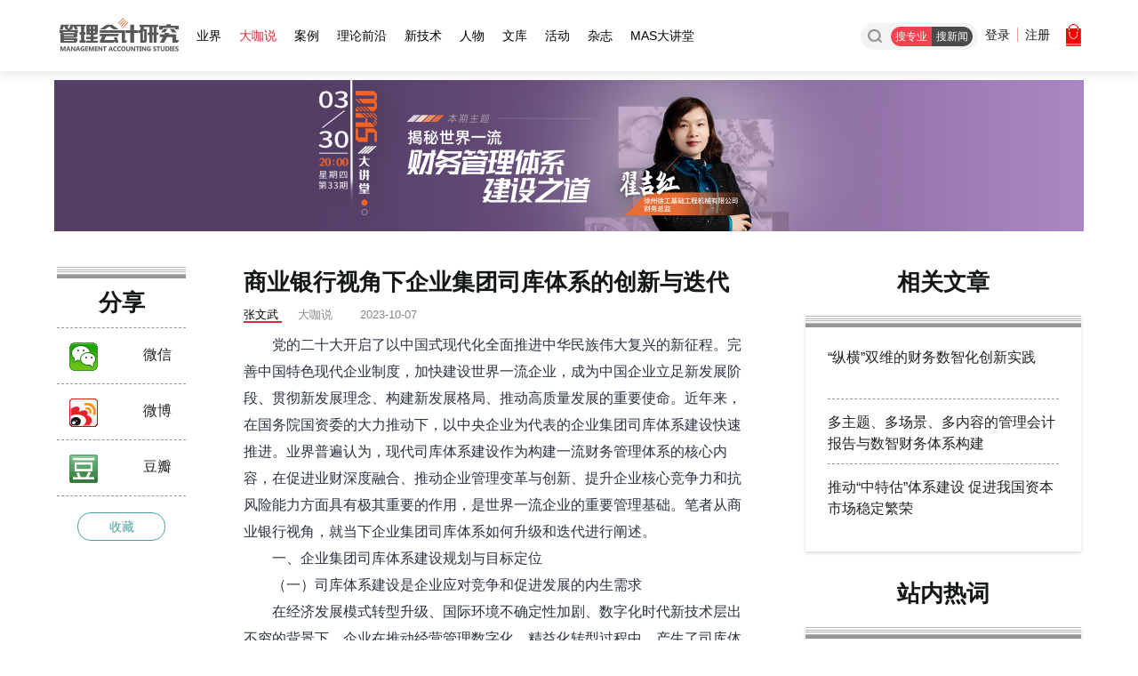

--- FILE ---
content_type: text/html; charset=UTF-8
request_url: https://www.chinamas.cn/gc/list/773
body_size: 14280
content:
<html>
<head>
    <meta charset="UTF-8"/>
    <meta http-equiv="X-UA-Compatible" content="ie=edge"/>
    <title>商业银行视角下企业集团司库体系的创新与迭代 - 管理会计研究</title>
    <meta name="keywords" content="银行、企业集团、司库">
    <meta name="description" content="党的二十大开启了以中国式现代化全面推进中华民族伟大复兴的新征程。完善中国特色现代企业制度，加快建设世界一流企业，成为中国企业立足新发展阶段、贯彻新发展理念、构建新发展格局、推动高质量发展的重要使命。近年来，在国务院国资委的大力推动下，以中央企业为代表的企业集团司库体系建设快速推进。业界普遍认为，现代司库体系建设作为构建一流财务管理体系的核心内容，在促进业财深度融合、推动企业管理变革与创新、提升企业核心竞争力和抗风险能力方面具有极其重要的作用，是世界一流企业的重要管理基础。笔者从商业银行视角，就当下企业集团司库体系如何升级和迭代进行阐述。"/>
    <meta content="width=device-width, initial-scale=1.0, maximum-scale=1.0, user-scalable=0" name="viewport"/>
    <meta content="yes" name="apple-mobile-web-app-capable"/>
    <meta content="black" name="apple-mobile-web-app-status-bar-style"/>
    <meta name="format-detection" content="telephone=no"/>
    <link rel="stylesheet" type="text/css" href="/static/picss/theory_C.css"/>
    <link rel="stylesheet" href="/static/picss/pic.css">
    <link rel="stylesheet" href="/static/css/paging.css">
    <link rel="stylesheet" href="/static/picss/wzZt.css">
    <link rel="stylesheet" href="/static/picss/footer_header.css">
    <script type="text/javascript" src="/static/js/banCopy.js"></script>
</head>

<body>
<div class="wapper" id="773" type="1">
    <div class="header_pc" id="header_pc">
    <div class="header_pcD" id="header_pcD">
        <div class="header_pcB" id="header_pcB">
            <a href="/" class="loge"><img src="/static/img/logo2.png" alt=管理会计研究></a>
            <ul class="header_pcBU">
                                                            <li><a href="/yj/list">业界</a></li>

                                                                                <li><a href="/gc/list">大咖说</a></li>

                                                                                <li><a href="/al/list">案例</a></li>

                                                                                <li><a href="/llqy/list">理论前沿</a></li>

                                                                                <li><a href="/xjs/list">新技术</a></li>

                                                                                <li><a href="/rw/list">人物</a></li>

                                                                                <li><a href="/wk/list">文库</a></li>

                                                                                <li><a href="/hd/list">活动</a></li>

                                                                                <li><a href="/zz/list">杂志</a></li>

                                                                                                                            <li><a href="/djt/list">MAS大讲堂</a></li>

                                    
            </ul>
            <div class="header_pcBUr">

   

                                <div class="form">
                                                                            <img class="search-icon" src="/static/picImG/yd/public/03.png" alt="">
                                        <input type="text" class="input-val" placeholder="搜索专业或新闻" id="keyword" value="">
                                                                        <button class="zy">搜专业</button>
                                    <button class="xw">搜新闻</button>
                                </div>


                                    <div class="NOzc">
                        <ul>
                            <li><a href="/loadLogin">登录</a></li>
                            <li><a href="/loadRegister">注册</a></li>
                        </ul>
                        
                    </div>
                                <div class="Settled" id="Settled">
                    <a href="/sjrz" style="display: none;">商家入驻</a>
                    <a class="Shopping_bag" style="margin-left:10px">
                        <img src="/static/img/gwd.png" alt="" width="17px" height="25px">
                    </a>
                </div>
            </div>

            <div class="clear"></div>
        </div>
        <div class="clear"></div>
    </div>
</div>
<div class="yd_header">
    <div class="yn_main">
        <div class="yn_motop">
            <div class="yn_motop_left">
                <a class="search"><img src="/static/picImG/yd/public/03.png" alt=""></a>
                <a href="/loadLogin" class="personal"><img src="/static/picImG/yd/public/05.png" alt=""></a>
            </div>
            <div class="yn_motop_center">
                <a href="/" class="motop_logo"><img src="/static/img/logo2.png"></a>
            </div>
            <div class="yn_motop_right">
                <div class="three  col1">
                </div>
            </div>
        </div>
        <div class="sous" id="sous">
            <div class="form">
                                    <input type="text" placeholder="请输入关键词" id="keyword_yd" value="">
                                <div class="btn">
                    <button class="zy">搜专业</button>
                    <button class="xw">搜新闻</button>
                </div>

            </div>

        </div>
        <div class="mo_dropmenu">
            <ul>
                                    <li class="">
                        <div class="mo_dropmenu_title">
                            <a href="/yj/list">业界</a>
                        </div>
                    </li>
                                    <li class="">
                        <div class="mo_dropmenu_title">
                            <a href="/gc/list">大咖说</a>
                        </div>
                    </li>
                                    <li class="">
                        <div class="mo_dropmenu_title">
                            <a href="/al/list">案例</a>
                        </div>
                    </li>
                                    <li class="">
                        <div class="mo_dropmenu_title">
                            <a href="/llqy/list">理论前沿</a>
                        </div>
                    </li>
                                    <li class="">
                        <div class="mo_dropmenu_title">
                            <a href="/xjs/list">新技术</a>
                        </div>
                    </li>
                                    <li class="">
                        <div class="mo_dropmenu_title">
                            <a href="/rw/list">人物</a>
                        </div>
                    </li>
                                    <li class="">
                        <div class="mo_dropmenu_title">
                            <a href="/wk/list">文库</a>
                        </div>
                    </li>
                                    <li class="">
                        <div class="mo_dropmenu_title">
                            <a href="/hd/list">活动</a>
                        </div>
                    </li>
                                    <li class="">
                        <div class="mo_dropmenu_title">
                            <a href="/zz/list">杂志</a>
                        </div>
                    </li>
                                    <li class="">
                        <div class="mo_dropmenu_title">
                            <a href="/sy/list">首页</a>
                        </div>
                    </li>
                                    <li class="">
                        <div class="mo_dropmenu_title">
                            <a href="/djt/list">MAS大讲堂</a>
                        </div>
                    </li>
                                <li>
                    <a href="/userpageshow">个人中心</a>
                </li>
                <li>
                    <a style="display: none;" href="/sjrz">商家入驻</a>
                </li>
            </ul>
        </div>
    </div>
</div>

<form class="layui-form" action="" id="activate" style="margin-top: 35px;display: none">
    <div class="layui-form-item">
        <label class="layui-form-label">身份</label>
        <div class="layui-input-block" style="width: 270px;">
            <input type="radio" name="level" lay-filter="levelM" value="1" title="读者会员" checked>
            <input type="radio" name="level" lay-filter="levelM" value="2" title="plus会员">
            <input type="radio" name="level" lay-filter="levelM" value="3" title="月-读者会员">
        </div>
    </div>
    <div class="layui-form-item">
        <label class="layui-form-label">激活码</label>
        <div class="layui-input-block" style="width: 270px;">
            <input type="text" name="activate" id="activate" lay-verify="required|activate" placeholder="请输入"
                   autocomplete="off" class="layui-input">
        </div>
    </div>
</form>









<script type="text/javascript" src="/static/js/jquery-1.11.1.min.js">
</script>
<script src="/static/layui/layui.js" type="text/javascript" charset="utf-8"></script>
<link rel="stylesheet" href="/static/layui/css/layui.css">
<script type="text/javascript" src="/static/js/header/header.js"></script>
<script type="text/javascript">
    $(function () {
        var link = document.createElement('link');
        link.type = 'image/x-icon';
        link.rel = 'shortcut icon';
        link.href = '/static/cmas_icon.ico';
        document.getElementsByTagName('head')[0].appendChild(link);
    });
</script>
<script>
    // 点击搜索图标
    var $selectel = $(".search-icon");
    $selectel.click(function (e) {
        e.stopPropagation();
        $(".input-val").show();
    });
    //点击其他关闭搜索效果
    $(document).bind("click", function (e) {
        var target = $(e.target);
        if (target.closest(".form").length == 0) {
            $(".input-val").hide();
        }
    })

    $(".xw").click(function () {
        var keyword = $("#keyword").val();
        if (keyword == '') {
            alert('请输入关键词');
            return false;
        }
        window.location.href = "/search?keyword=" + keyword + "&type=xw";
    })
    $(".zy").click(function () {
        var keyword = $("#keyword").val();
        if (keyword == '') {
            alert('请输入关键词');
            return false;
        }
        window.location.href = "/search?keyword=" + keyword + "&type=zy";
    })
    $("#sous .xw").click(function () {
        var keyword = $("#keyword_yd").val();
        if (keyword == '') {
            // alert('请输入关键词');
            return false;
        }
        window.location.href = "/search?keyword=" + keyword + "&type=xw";
    })
    $("#sous .zy").click(function () {
        var keyword = $("#keyword_yd").val();
        if (keyword == '') {
            // alert('请输入关键词');
            return false;
        }
        window.location.href = "/search?keyword=" + keyword + "&type=zy";
    })
</script>
<script>
    var level = 1;//1读者会员2 plus会员
    //点击退出
    function outlogin() {
        $.get('/outlogin', {}, function (data) {
            if (data.bol == true) {
                layui.use('layer', function () {
                    layui.use('layer', function () {
                        layer.msg('退出成功', {
                            time: 2000 //2秒关闭（如果不配置，默认是3秒）
                        });
                    })
                })
                window.location.reload();
            }
        })
    }

    //点击激活用户
    function activateFn() {
        layui.use(['form', 'layer'], function () { //独立版的layer无需执行这一句
            var layer = layui.layer;
            var form = layui.form;
            layer.open({
                type: 1,
                title: ['激活用户', 'background: #000;text-align: center; color:#fff'],
                maxmin: true,
                shadeClose: true, //点击遮罩关闭层
                area: ['440px', '320px'],
                content: $('#activate'),
                btn: ['确定', '取消'],
                success: function (layero) {
                    // 添加form标识
                    layero.addClass('layui-form');
                    // 将保存按钮改变成提交按钮
                    layero.find('.layui-layer-btn0').attr({
                        'lay-filter': 'formDemo',
                        'lay-submit': ''
                    });
                },
                yes: function (index, layero) {
                    //监听提交
                    form.verify({
                        activate: function (value, item) { //value：表单的值、item：表单的DOM对象
                            if (/[\u4E00-\u9FA5]/g.test(value)) {
                                return '激活码不能出现中文';
                            }
                            if (/^[0-9]+$/.test(value)) {
                                return '激活码不能全为数字';
                            }
                        }
                    })
                    form.on('submit(formDemo)', function (data) {
                        console.log(data.field)
                        $.ajax({
                            type: "get",
                            url: '/activation.code',
                            data: {
                                ac_code: data.field.activate
                            },
                            success: function (data) {
                                if (data.bol == true) {
                                    layer.msg('您已激活成功，快去体验吧！', {
                                        time: 2000 //2秒关闭（如果不配置，默认是3秒）
                                    }, function () {
                                        layer.close(index);
                                        $("#activate")[0].reset();//清空表单
                                        form.render();//重载表单
                                    });
                                } else {
                                    layer.msg(data.data[0], {
                                        time: 2000 //2秒关闭（如果不配置，默认是3秒）
                                    }, function () {
                                        // layer.close(index);
                                        // $("#activate")[0].reset();//清空表单
                                        // form.render();//重载表单
                                    });
                                }
                            },
                            error: function () {
                            }
                        })
                        return false;
                    });

                },
                cancel: function () {
                    $("#activate")[0].reset();//清空表单
                    form.render();//重载表单
                },
                btn2: function () {
                    $("#activate")[0].reset();//清空表单
                    form.render();//重载表单
                }
            })
        })
    }
</script>
<script>
    $(".yn_motop_right").click(function () {
        if ($(".mo_dropmenu").is(":hidden")) {
            $('.personal').hide();
            $('.yn_motop_left .personal').css({
                "display": "block"
            });
            $(".mo_dropmenu").show();
            $('.yn_motop_right').addClass("open");
            $(".yn_motop_right .three").addClass("col")
            $(".yn_motop_right .three").removeClass('col1');
            $('body').css({
                "overflow": "hidden"
            })
            $('.yn_motop_left .search').css({
                "display": "none"
            });
        } else {
            $(".mo_dropmenu").hide();
            $('.yn_motop_right').removeClass("open");
            $(".yn_motop_right .three").removeClass('col');
            $(".yn_motop_right .three").addClass("col1");
            $('.yn_motop_left .search').css({
                "display": "block"
            });
            $('.yn_motop_left .personal').css({
                "display": "none"
            });
            ;
            $('body').css({
                "overflow": "inherit"
            })
        }
    })
    // 点击任意处搜索效果关闭
    var $el = $(".search");
    $el.click(function (e) {
        e.stopPropagation();
        $(this).toggleClass('active');
        $("#sous").show();
    });
    $(document).on('click', function (e) {
        if (($(e.target) != $el) && ($el.hasClass('active'))) {
            console.log('00000')
            $el.removeClass('active');
            e.stopPropagation();
            $("#sous").hide();
        }
    });
    $('.sous').click(function (e) {
        // $(this).show();
        e.stopPropagation();
    })


    $(document).ready(function () {
        $(".header_pcBU a").each(function () {
            $this = $(this);
            // console.log($this[0].href);
            // console.log($this[0].href.split('/')[3]);
            //  console.log(window.location.pathname.split('/')[1]);
            if ($this[0].href.split('/')[3] == String(window.location.pathname.split('/')[1])) {
                // console.log("dd")
                $this.addClass("hover");
            }
        });
        // $(".header_pcBU a").each(function(){
        //     $(this).click(function(){
        //         $(".header_pcBU .hover").removeClass("hover");
        //         $(this).addClass("hover");
        //         // return false;//防止页面跳转
        //     });
        // });
    });
</script>

















<script type="text/javascript">
    $(function () {
        $('.slide').mouseenter(function () {
            $('.slide .info').addClass('hover');
        })
        $('.slide').mouseleave(function () {
            $('.slide .info').removeClass('hover');
        })
    });
</script>


    <div class="Home-section2">
        <img src="/upload/img/2023/06/25/d16aedae3d214a292a143158886fc1c1.jpg" alt="" class="pc">
        <img src="/upload/img/2023/06/25/d0f1b634d85c52259cf62df3ce3f8ffa.jpg" alt="" class="yd">
        <a class="Home-section2-bg" href="https://www.chinamas.cn/loadLogin">
            <span class="gb"></span>
        </a>
    </div>
    <section class="section">
        <script src="/static/picJs/sectionlLeft.js" type="text/javascript" charset="utf-8"></script>
        <main class="sectionc" id="773">
            <div class="clear"></div>
            <h1>商业银行视角下企业集团司库体系的创新与迭代</h1>
            <div class="theory_p1">
                <span class="author">张文武 </span>
                <a class="Title" href="/gc/list">大咖说</a>
                <span class="time">2023-10-07</span>
            </div>
            <div class="box">
                <div class="Article page" id="Article">
                    <p>党的二十大开启了以中国式现代化全面推进中华民族伟大复兴的新征程。完善中国特色现代企业制度，加快建设世界一流企业，成为中国企业立足新发展阶段、贯彻新发展理念、构建新发展格局、推动高质量发展的重要使命。近年来，在国务院国资委的大力推动下，以中央企业为代表的企业集团司库体系建设快速推进。业界普遍认为，现代司库体系建设作为构建一流财务管理体系的核心内容，在促进业财深度融合、推动企业管理变革与创新、提升企业核心竞争力和抗风险能力方面具有极其重要的作用，是世界一流企业的重要管理基础。笔者从商业银行视角，就当下企业集团司库体系如何升级和迭代进行阐述。</p><p>一、企业集团司库体系建设规划与目标定位</p><p>（一）司库体系建设是企业应对竞争和促进发展的内生需求</p><p>在经济发展模式转型升级、国际环境不确定性加剧、数字化时代新技术层出不穷的背景下，企业在推动经营管理数字化、精益化转型过程中，产生了司库体系建设的内生需求，即搭建合理的账户及资金收付体系、高效的资金管理和资源配置体系、完善的决策支持和风险防控体系，从而提高资金运营效率、降低资金成本、防控资金风险。对部分央企司库体系建设驱动因素的调查发现，摸清家底、整合资源、优化配置、提升效率、降低成本、管控风险、精准施策是最重要的驱动因素。&nbsp;</p><p>&nbsp;</p><p>（二）司库体系建设是企业战略决策制定实施的有效工具</p><p>司库体系建设服务于企业集团的统筹管理、战略规划、经营发展。一方面，企业集团司库体系建设通过顶层设计完成管理体系升级，确定集团资金集中层级与程度，明确与资金运行相匹配的组织架构与各自承担的职责，制定司库管理各项内容的执行标准与实施方法，并为管理制度有效执行提供管理工具。另一方面，司库体系分阶段为企业的经营规划提供支撑，相对成熟的企业重点提升司库对战略决策的支撑能力，有一定基础的企业聚焦提升价值创造能力和赋能产业生态，起步阶段的企业首先要解决内部金融资源配置和资金运营效率问题。</p><p>&nbsp;（三）司库体系建设是企业数字资产积累和应用转化的平台</p><p>从国务院国资委对各央企司库建设中期验收结果以及头部央企司库建设的先进经验看，司库体系建设对企业生产经营和资本运营过程中数据的内化探索、深化挖掘、转化应用行之有效。司库体系通过数据资源向数字资产转化，实现了对企业金融资源“看得见、管得住、用得好”的目标，实现了对企业经营风险“看得清、摸得透、管得住”的目标，实现了对企业战略发展“讲得清、道得明、撑得起”的目标，为中国式现代化一流企业管理“是什么、干什么、怎么干”提供了过程管理、前瞻分析的工具方法和经验积累。</p>                    <div class="clear"></div>
                    <p class="isShow" style="margin-top: 24px;margin-left: -30px;"> ......</p>
                    <!-- 会员级别分类 -->
                    <div id="ArtiCle_status" class="ArtiCle_status">

                        <!-- 没有登陆是付费文章提示 -->
                        <div class="ArtiCle1">
                            <div class="word">本文为付费文章，更多精彩内容可付费（<span style="color: rgba(216, 41, 60, 1);">￥2.99
                                </span>）查看！
                            </div>
                            <div class="Button">
                                <a href="/loadLogin" id="btn1" class="btn">立即登陆</a>
                                <a href="/loadRegister" id="btn2" class="btn">立即注册</a>
                                <!-- 链接注册，登陆地址 -->
                            </div>
                        </div>
                        
                        <div class="ArtiCle2">
                            <div class="next"></div>
                            <!-- 向下提示图片，图片不显示，查看图片路径 -->
                            <div class="word">本文为付费文章，更多精彩内容可付费查看！</div>
                            <div class="Radio">
                                <div class="bINput"><label><input type="radio" id="1"
                                                                  name="1"><span>￥2.99</span><input
                                                type="radio" id="2"
                                                name="1"><span> 积分</span></label>
                                </div>
                            </div>
                            <div class="Button">
                                <div id="purchase" class="btn">立即购买</div>
                            </div>
                        </div>
                        <div class="ArtiCle3">
                            <div class="next"></div>
                            <!-- 向下提示图片，图片不显示，查看图片路径 -->
                            <div class="word">本文为付费文章 您已购买成功！</div>
                            <div class="Continue">继续浏览</div>
                        </div>
                    </div>
                </div>
            </div>

            <div class="bimain" id="div"><img src="" id="worldMap" border="0" alt="" class="bigimg"
                                              style="display: none;"></div>
            <div class="mask" style="display: none;">
                <img src="/static/img/cancel.png">
            </div>
            <!---->
            <div class="comments_mod_v1">
                <div class="post-comment" id="comment">
                <!---->
                <!-- 登录之后 -->
                    <div class="form-part">
                        <form class="comment-form clear">
                            <div class="user-info">
                                                                    <a target="_blank" class="avatar"><img src="" width="30" height="30"></a>
                                                                <h3 class="name"></h3>
                            </div>
                            <!--不用许输入 !@#$%^&* -->
                            <textarea rows="2" cols="20" name="comments"
                                      onkeypress="if ((event.keyCode > 32 &amp;&amp; event.keyCode < 48) || (event.keyCode > 57 &amp;&amp; event.keyCode < 65) || (event.keyCode > 90 &amp;&amp; event.keyCode < 97)) event.returnValue = false;"
                                      class="border-box" id="comment-input" placeholder="请输入评论内容"></textarea>
                            <a class="bind-tip" href="javascript:;" target="_blank">根据《网络安全法》实名制要求，请绑定手机号后发表评论</a>
                            <a class="js-comment btn " id="btn">发表评论</a>
                        </form>
                    </div>
                    <div class="clear"></div>
                    <!-- 没有登陆提示登录后评论 -->

                    <div class="login-tip tc">
                        【登录后才能评论哦！点击 <a href="/loadLogin" target="_blank">登录</a>】
                    </div>
                    <ul class="comment-list">
                        <div class="clear"></div>
                    <!---->
                    <!---->
                    <!---->
                    <!---->
                    <!---->
                    <!---->
                    <!---->

                    <!---->
                    <!---->
                    <!---->

                    <!---->
                    <!---->
                    <!---->
                    <!---->
                    <!---->
                    <!---->
                    <!---->
                    <!---->
                    <!---->
                    <!---->
                    <!---->
                    <!---->
                    <!---->

                    <!---->
                    <!---->
                    <!---->

                    <!---->
                    </ul>
                </div>
                <!-- 删除评论提示弹窗 -->
            </div>
        </main>
        <div class="sectionR">
            <div class="sectionR_two xgwz">
                <h2 class="h2">相关文章</h2>
                <div class="sectionR_twoUL sectionR_twoUL1">
                    <b class="bj"></b>
                    <div class="ul">

                                                    <li>
                                <a href="/gc/list/811"> “纵横”双维的财务数智化创新实践</a>
                            </li>
                                                    <li>
                                <a href="/gc/list/803"> 多主题、多场景、多内容的管理会计报告与数智财务体系构建</a>
                            </li>
                                                    <li>
                                <a href="/gc/list/794"> 推动“中特估”体系建设  促进我国资本市场稳定繁荣</a>
                            </li>
                        
                        <div class="clear"></div>
                    </div>
                </div>
            </div>
            <div class="clear"></div>
            <!-- 下一篇文章 -->
            <!---->
            <!---->
            <!---->
            <!---->
            <!---->
            <!---->
            <!---->
            <!---->

            <!---->
            <!---->

                        <div class="sectionR_two">
                <h2 class="h2">站内热词</h2>
                <div class="sectionR_twoUL sectionR_twoUL2">
                    <b class="line_bj"></b>
                    <div class="each-box">
                                                    <div class="each"><a class="a-text"
                                                 href="/hotWord?id=41">预算管理</a></div>
                                                    <div class="each"><a class="a-text"
                                                 href="/hotWord?id=13">数字化转型</a></div>
                                                    <div class="each"><a class="a-text"
                                                 href="/hotWord?id=40">财务管理</a></div>
                                                    <div class="each"><a class="a-text"
                                                 href="/hotWord?id=9">管理会计</a></div>
                                                    <div class="each"><a class="a-text"
                                                 href="/hotWord?id=18">智能财务</a></div>
                                                    <div class="each"><a class="a-text"
                                                 href="/hotWord?id=11">数据中台</a></div>
                                                    <div class="each"><a class="a-text"
                                                 href="/hotWord?id=10">人工智能</a></div>
                                                    <div class="each"><a class="a-text"
                                                 href="/hotWord?id=14">大数据</a></div>
                                                    <div class="each"><a class="a-text"
                                                 href="/hotWord?id=43">成本管理</a></div>
                                                    <div class="each"><a class="a-text"
                                                 href="/hotWord?id=12">财务共享</a></div>
                                                    <div class="each"><a class="a-text"
                                                 href="/hotWord?id=42">绩效管理</a></div>
                                            </div>
                    <div class="clear"></div>
                </div>
            </div>
            <div class="sectionR_one">
                <b class="bj"></b>
                <div class="gc_bottomRD">
                    <div class="name-box">
                        <span class="D_Rbspan1">2025年</span>
                        <span class="name1"> 第6期总第45期 </span>
                    </div>
                    <h4>邮发代码：80-841</h4>
                    <a href="/zz/53" class="msyd">马上阅读</a>
                    <img src="/upload/img/2025/11/30/561d623ceccf15274da24dbe072dec84.png" alt="">
                    <a href="/gdzz" class="ckgd">更多阅读</a>
                </div>
                <a class="wytg"><span>我要投稿</span></a>
            </div>
            <div class="clear"></div>
        </div>
        <div class="clear"></div>
    </section>
</div>
<!DOCTYPE html>
<html>
<head>
    <meta charset="utf-8">
    <title></title>
</head>
<body>
<div class="Bottom-share">
    <div class="Bottom-share_mian">
        <div class="share" data-cmd="more"></div>
        <div class="Return-Top" id="to_top" style="left: 282px; top: 2652px;"></div>
        <div class="Collection sc"></div>
    </div>
    <div class="Bottom-share_pc">
        <div class="Bottom-share_pc_left">
            <p>发表于 2019-11-04</p>
        </div>
        <div class="Bottom-share_pc_right">
            <div id="container" class="btn">
                <div class="feed" id="feed1">
                    <div class="heart" type="1" id="like1" rel="like"
                         style="background-position: left center; pointer-events: auto;"></div>
                    <div class="likeCount1" id="likeCount1">2019</div>
                </div>
            </div>
            <div id="No" class="btn">
                <div class="xh" id="xh">
                    <div class="xhheart" type="2" id="like1" rel="likejd"
                         style="pointer-events: auto; background-position: left center; left: 10px;"></div>
                    <div class="likeCount2" id="likeCount">2022</div>
                </div>
            </div>
        </div>
    </div>
    <div class="shelf-layer " id="shelf-layer">
        <div class="share-top"><a href="#" class="close-layer"><i class="icon-arrow-l"></i></a><strong>分享</strong></div>
        <div class="share-post bdsharebuttonbox bdshare-button-style0-32" data-bd-bind="1568599948046">
            <dl>
                <dt><a class="bds_weixin" data-cmd="weixin"></a></dt>
                <dd>微信</dd>
            </dl>
            <dl>
                <dt><a class="bds_tsina" data-cmd="tsina"></a></dt>
                <dd>微博</dd>
            </dl>
            <dl>
                <dt><a class="bds_douban" data-cmd="douban"></a></dt>
                <dd>豆瓣</dd>
            </dl>
            <!-- <ul class="justify-flex">
                <li class="child">

                    <span><i class="icon-sina"></i></span></li>

            </ul> -->
        </div>
    </div>
</div>
</body>
</html>
<script>
    window.onload = function () {
        var oTop = document.getElementById("to_top");
        var screenw = document.documentElement.clientWidth || document.body.clientWidth;
        var screenh = document.documentElement.clientHeight || document.body.clientHeight;
        oTop.style.left = screenw - oTop.offsetWidth + "px";
        oTop.style.top = screenh - oTop.offsetHeight + "px";
        window.onscroll = function () {
            var scrolltop = document.documentElement.scrollTop || document.body.scrollTop;
            oTop.style.top = screenh - oTop.offsetHeight + scrolltop + "px";
        }
        oTop.onclick = function () {
            document.documentElement.scrollTop = document.body.scrollTop = 0;
        }
    }
    //评论头部的距离
    $(window).scroll(function () {
        //获取滚动条的滑动距离
        var scroH = $(this).scrollTop();
        // console.log(scroH)
        var pmH = document.body.clientHeight - $('.header_pc').height() - $('.Bottom-share').height(); //可是区域的高度
        // var comments_mod_v1Top = $(".comments_mod_v1").offset().top;
        // console.log("pmH" + pmH)
        // if (scroH >= comments_mod_v1Top) {
        //     $('.Bottom-share').hide();
        //
        // } else {
        //
        //     $('.Bottom-share').show();
        // }
    })
    $(document).ready(function () {
        $('body').on("click", '.heart', function () {
            var A = $(this).attr("id");
            var B = A.split("like");
            var messageID = B[1];
            var C = parseInt($("#likeCount" + messageID).html());
            var D = $(this).attr("rel");
            var type = $(this).attr("type");
            var ID = $('.sectionc').attr("id");
            var xhheartrel = $('.xhheart').attr("rel");
            // console.log(xhheartrel);
            if (xhheartrel == "unlike") {
                layui.use('layer', function () {
                    layui.use('layer', function () {
                        layer.msg('已经评论过了，不可重复评论', {
                            time: 2000 //2秒关闭（如果不配置，默认是3秒）
                        });
                    })
                })

            } else {
                if (D === 'like') {
                    $.ajax({
                        type: "GET",
                        url: "/plwz",
                        data: {
                            type: type,
                            article_id: ID
                        },
                        success: function (data) {
                            // console.log(data)
                            if (data.err_code) {
                                $('.heart').addClass("heartAnimation").attr("rel", "unlike");
                                // $('.xhheart').css("pointer-events", "none");
                                $("#likeCount" + messageID).html(C + 1);
                                $(this).css("background-position", "left");
                            } else {

                                layui.use('layer', function () {
                                    layui.use('layer', function () {
                                        layer.msg('请先登录', {
                                            time: 2000 //2秒关闭（如果不配置，默认是3秒）
                                        });
                                    })
                                })
                            }

                        }
                    })
                } else {
                    layui.use('layer', function () {
                        layui.use('layer', function () {
                            layer.msg('已经评论过了，不可重复评论', {
                                time: 2000 //2秒关闭（如果不配置，默认是3秒）
                            });
                        })
                    })
                }

            }
        });
        $('body').on("click", '.xhheart', function () {
            var A = $(this).attr("id");
            var B = A.split("like");
            var messageID = B[1];
            var C = parseInt($("#No #likeCount").html());
            var D = $(this).attr("rel");
            var ID = $('.sectionc').attr("id");//获取文章id
            var type = $(this).attr("type");
            var heartrle = $('.heart').attr("rel");
            if (heartrle == "unlike") {
                layui.use('layer', function () {
                    layui.use('layer', function () {
                        layer.msg('已经评论过了，不可重复评论', {
                            time: 2000 //2秒关闭（如果不配置，默认是3秒）
                        });
                    })
                })
            } else {
                if (D === 'likejd') {
                    $.ajax({
                        type: "GET",
                        url: "/plwz",
                        data: {
                            type: type,
                            article_id: ID
                        },
                        success: function (data) {
                            if (data.err_code) {
                                // $("#likeCount" + messageID).html(C + 1);
                                $("#No #likeCount").html(C + 1);
                                $('.xhheart').addClass("xhAnimation").attr("rel", "unlike");
                                $('.xhheart').css("background-position", "right center");
                                $('.xhheart').css("left", "-14px");
                            } else {
                                layui.use('layer', function () {
                                    layui.use('layer', function () {
                                        layer.msg('请先登录', {
                                            time: 2000 //2秒关闭（如果不配置，默认是3秒）
                                        });
                                    })
                                })
                            }

                        }
                    })
                } else {
                    layui.use('layer', function () {
                        layui.use('layer', function () {
                            layer.msg('已经评论过了，不可重复评论', {
                                time: 2000 //2秒关闭（如果不配置，默认是3秒）
                            });
                        })
                    })

                }
            }

        });
    });
    //
</script>

</body>
<!DOCTYPE html>
<html>
<head>
    <meta charset="utf-8">
    <title></title>
    
</head>
<body>
<div class="footer" id="footer">
    <div class="footerD">
        <div class="footerLeft">
            <ul>
                <li><a class="footer-bt">学术支持单位</a></li>
                <li><a class="footer-bt">中国人民大学管理会计研究中心</a></li>
                <li><a class="footer-bt">上海财经大学管理会计项目研究中心</a></li>
                <li><a class="footer-bt">西南财经大学中国管理会计研究中心</a></li>
                <li><a class="footer-bt">江苏管理会计研究中心</a></li>
                <li><a class="footer-bt">元年管理会计研究院</a></li>
            </ul>
            <ul>
                <li><a class="footer-bt">战略合作单位</a></li>
                <li><a class="footer-bt">中国医药会计学会</a></li>
                <li><a class="footer-bt">上海市成本研究会</a></li>
            </ul>
            <ul>
                <li><a class="footer-bt">关于<img src="/static/img/32.png" alt=""></a></li>
                <li><a class="footer-bt" href="/about">关于我们</a></li>
                <li><a class="footer-bt">联系方式：010-87829010</a></li>
            </ul>
        </div>
        <div class="footerRight">
            <dl>
                <dt><img src="/static/picImG/header-footer/footer.jpg" alt=""></dt>
                <dd>官方微信</dd>
            </dl>

        </div>
    </div>
    <div class="footerB">
        <p>
            <a href="/flsm" class="flsm">法律声明</a><a href="/yszc" class="flsm">隐私政策</a>北京元年诺亚舟咨询有限公司版权所有<a style="margin-left: 10px;" href="https://beian.miit.gov.cn/" class="record flsm">京ICP备17056011号-2</a>京公网安备11010802027279
        </p>
        <p class="paragraph"><span>地址：北京市海淀区知春路68号院1号楼三层301-12</span><span style="margin-left: 10px;">电话：010-87829010</span></p>

    </div>
</div>
<div class="footer_yd">
    <div class="footer_yd_main">
        <div class="footer_tab">
            <div class="footer_tab-menu">
                <p class="Collapsing"><label for="">学术支持单位</label><span>+</span></p>
                <div class="coll_body">
                    <ul>
                        <li><a class="footer-bt">中国人民大学管理会计研究中心</a></li>
                        <li><a class="footer-bt">上海财经大学管理会计项目研究中心</a></li>
                        <li><a class="footer-bt">西南财经大学中国管理会计研究中心</a></li>
                        <li><a class="footer-bt">江苏管理会计研究中心</a></li>
                        <li><a class="footer-bt">元年管理会计研究院</a></li>
                    </ul>
                </div>
                <p class="Collapsing"><label for="">战略合作单位</label><span>+</span></p>
                <div class="coll_body">
                    <ul>
                        <li><a class="footer-bt">中国医药会计学会</a></li>
                        <li><a class="footer-bt">上海市成本研究会</a></li>
                    </ul>
                </div>
                <p class="Collapsing" ><label>关于<img src="/static/img/32.png" alt=""></a></label><span>+</span></p>
                <div class="coll_body">
                    <ul>
                        <li><a href="/about" class="footer-bt">关于我们</a></li>
                    </ul>
                </div>

            </div>

        </div>
        <div class="contact">联系方式：010-87829010</div>
        <p class="paragraph">
            <a href="/flsm.html" class="flsm">法律声明</a><a href="/yszc" class="flsm">隐私政策</a><span>北京元年科技股份有限公司版权所有</span><span> <a href="http://www.beian.miit.gov.cn" class="record">京ICP备17056011号-2</a>  京公网安备 11010802027279</span>

        </p>
        <p class="paragraph"><span>地址：北京市海淀区知春路68号院1号楼三层301-12</span> <span>电话：010-87829010</span></p>
        <dl>
            <dt><img src="/static/picImG/header-footer/footer.jpg" alt=""></dt>
            <dd>官方微信</dd>
        </dl>

    </div>
</div>


<script>
    (function(){
        var src = "https://jspassport.ssl.qhimg.com/11.0.1.js?d182b3f28525f2db83acfaaf6e696dba";
        document.write('<script src="' + src + '" id="sozz"><\/script>');
    })();
</script>

</body>
</html>
<script type="text/javascript" src="/static/js/jquery-1.11.1.min.js"></script>


<script type="text/javascript">
    $().ready(function() {
        $(".Collapsing").click(function() {
            $(this).toggleClass("current").siblings('.Collapsing').removeClass("current"); //切换图标
            $(this).next(".coll_body").slideToggle(500).siblings(".coll_body").slideUp(500);
        });
    });
    //自动推送
    (function(){
        var bp = document.createElement('script');
        var curProtocol = window.location.protocol.split(':')[0];
        if (curProtocol === 'https') {
            bp.src = 'https://zz.bdstatic.com/linksubmit/push.js';
        }
        else {
            bp.src = 'http://push.zhanzhang.baidu.com/push.js';
        }
        var s = document.getElementsByTagName("script")[0];
        s.parentNode.insertBefore(bp, s);
    })();
    //百度统计  李
    var _hmt = _hmt || [];
    (function() {
        var hm = document.createElement("script");
        hm.src = "https://hm.baidu.com/hm.js?6072d6a3742940c87470151f4a9ac118";
        var s = document.getElementsByTagName("script")[0];
        s.parentNode.insertBefore(hm, s);
    })();

</script>

</html>
<script type="text/javascript" src="/static/js/jquery-1.11.1.min.js"></script>
<script type="text/javascript" src="/static/js/jquery.1.7.2.min.js"></script>
<script src="/static/js/index_pc.js" type="text/javascript" charset="utf-8"></script>
<script type="text/javascript" src="/static/js/gt.js"></script>
<!-- 我要投稿 -->
<script type="text/javascript" src="/static/picJs/wytg.js"></script>
<script type="text/javascript" src="/static/picJs/ydheader.js"></script>
<script type="text/javascript" src="/static/js/Fp.js"></script>
<script type="text/javascript" src="/static/layui/layui.js"></script>
<script src="/static/js/wz/pc_yd.js" type="text/javascript"></script>
<script src="/static/js/axios.min.js" type="text/javascript" charset="utf-8"></script>

<script src="/static/js/wz/wz_sh.js" type="text/javascript"></script>

<script src="/static/js/pl/djt_pl.js" type="text/javascript"></script>



<script>
    var is_charge = "1";
    var zx_id = $('.sectionc').attr('id');

    var dh = '';
    var rel = '';
    //会员 2 1登陆没有付费 //0没有登陆||免费  3是购买完成
    if (is_charge == 2) {
        //会员，但是没有购买文章
        $('#ArtiCle_status .ArtiCle3').show();
        $('.Continue').click(function () {
            $('.sectionc .Article .clear').after(``);
            $('#ArtiCle_status .ArtiCle3').hide();
            $('.isShow').hide();
        })
    } else if (is_charge == 0) {
        //文章，免费
        $('.isShow').hide();
        $('#ArtiCle_status').hide();
    } else if ("0" == 0) {
        $('#ArtiCle_status .ArtiCle1').show();//没有登陆或者注册

    } else if (is_charge == 3) {
        $('#ArtiCle_status .ArtiCle3').show();
        $('.Continue').click(function () {
            $('.sectionc .Article .clear').after(``);
            $('#ArtiCle_status .ArtiCle3').hide();
            $('.isShow').hide();
        })
    } else {
        $('#ArtiCle_status .ArtiCle2').show();
        // 如果等于1为付费 文章
        $("#purchase").click(function () {
            // 选中状态 如：扫码  积分
            var moDe = $('.bINput input:checked').attr('id');
            console.log(moDe)
            var wenZurl = '/newCreaOrderApi?aid=' + 773 +'&&mode=' + moDe; //购买单篇文章
            console.log(wenZurl+"wenZurl")
            if (moDe == undefined) {//判断是否选择购买方式/没有选择购买
                layui.use('layer', function () {
                    layui.use('layer', function () {
                        layer.msg("请选择购买方式！", {
                            // skin: 'demo-class',
                            time: 1000 //2秒关闭（如果不配置，默认是3秒）
                        }, function (data) {
                        });
                    })
                })
            } else {//选中
                // 购买文章
                $.ajax({
                    type: "POST",
                    url: '/newCreaOrderApi',
                    data: {
                        aid: zx_id,
                        mode: moDe,
                        type: "2"
                    },
                    success: function (data) {
                        // 判断是钱还是积分购买
                        if (moDe == 1) {//微信扫码支付
                            dh = data.data; //单号
                            var urll = "/refreshorder?orderNum" + dh;
                            layui.use('layer', function (layero, index) {  //支付方式
                                var layer = layui.layer;
                                layer.open({
                                    type: 2,
                                    title: ['支付方式', 'background: #000;text-align: center; color:#fff'],
                                    maxmin: true,
                                    shade: 0.8,
                                    area: ['800px', '570px'],
                                    content: '/static/tips/wzZf.html',
                                    btn: ['确认'],
                                    success: function (layero, index) {
                                        //生成二维码
                                        axios.get('/GenerateCodeApi?orderNum=' + dh + '', {
                                            responseType: "arraybuffer",

                                        }).then(res => {
                                            return 'data:image/png;base64,' + btoa(
                                                new Uint8Array(res.data)
                                                    .reduce((data, byte) => data + String.fromCharCode(byte), '')
                                            );
                                        })
                                            .then(data => {
                                                body.find('.jb img').attr("src", data);
                                            })
                                            .catch(ex => {
                                                console.error(ex);
                                            });
                                        var body = layer.getChildFrame('body', index);
                                        // 1.杂志 2单篇文章
                                        rel = setInterval(function () {
                                            alertHello();
                                        }, 1000);

                                    }
                                    , yes: function () {
                                        //确定
                                        f();
                                        return false //开启该代码可禁止点击该按钮关闭
                                    }

                                    , cancel: function () {
                                        //右上角关闭回调
                                        console.log("购买失败2");
                                        f();
                                        return false //开启该代码可禁止点击该按钮关闭
                                    }
                                });
                            });

                        } else if (moDe == 2) {
                            if (data.bol == false) {//积分不足
                                layui.use('layer', function () {
                                    layer.msg(data.msg, {
                                        // skin: 'demo-class',
                                        time: 1000 //1秒关闭（如果不配置，默认是3秒）
                                    }, function (datau) {
                                    });
                                })
                            } else {
                                //积分购买
                                layui.use('layer', function () {
                                    layer.msg(data.msg, {
                                        time: 1000 //1秒关闭（如果不配置，默认是3秒）
                                    }, function (datau) {
                                        $('#ArtiCle_status .ArtiCle2').hide();
                                        $('#ArtiCle_status .ArtiCle3').show();
                                        $('.Continue').click(function () {
                                            $('.sectionc .Article .clear').after(data.data);
                                            $('#ArtiCle_status .ArtiCle3').hide();
                                            $('.isShow').hide();
                                        })
                                    });
                                })

                            }


                        }


                    },
                    error: function (xhr, type, errorThrown) {
                        console.log("chuq")
                    }

                })

            }
        })
    }

    function f() {
        if (layer.open({
            type: 1,
            title: false,//不显示标题栏,
            closeBtn: false,
            area: '300px;',
            shade: 0.8,
            id: 'LAY_layuipro', //设定一个id，防止重复弹出
            btn: ['是', '否'],
            btnAlign: 'c',
            moveType: 1, //拖拽模式，0或者1
            content: '<div style="padding: 50px; line-height: 22px; background-color: #393D49; color: #fff; font-weight: 300;">您还没有付款，本篇文章为付费文章，是否要继续支付</div>',
            success: function (layero, index) {
                //有询问式提示信息，
                clearInterval(rel);
            },
            yes: function (index) {//要继续支付，关闭弹窗继续调用
                layer.close(index);
                rel = setInterval(function () {
                    alertHello();
                }, 1000);
            },
            btn2: function (index, layero) {//不继续支付，关闭所有弹出层
                clearInterval(rel);
                layer.closeAll(); //如果设定了yes回调，需进行手工关闭
            }
        })) { //只有当点击confirm框的确定时，该层才会关闭

        }
    }

    function alertHello() {
        $.ajax({
            type: "GET",
            url: "/refreshorder?orderNum=" + dh,
            success: function (data) {
                if(data.code==9999){
                    clearInterval(rel);
                    layui.use('layer', function () {
                        layui.use('layer', function () {
                            layer.msg("订单号错误，请到我的订单查看！", {
                                time: 2000 //2秒关闭（如果不配置，默认是3秒）
                            }, function () {
                                layer.closeAll('iframe'); //关闭所有的iframe层
                                location.href = '/order';
                            });
                        })
                    })
                } else if (!data.bol) {//没有付款成功 //继续定时请求
                }
                else {
                    // 停止定时请求
                    layer.closeAll('iframe'); //关闭所有的iframe层
                    layui.use('layer', function () {
                        layui.use('layer', function () {
                            layer.msg("购买成功", {
                                time: 1000 //2秒关闭（如果不配置，默认是3秒）
                            }, function () {
                                clearInterval(rel);
                                $('#ArtiCle_status .ArtiCle2').hide();
                                $('#ArtiCle_status .ArtiCle3').show();
                                $('.Continue').click(function () {
                                    $('.sectionc .Article .clear').after(data.data.data);
                                    $('#ArtiCle_status .ArtiCle3').hide();
                                    $('.isShow').hide();
                                })
                                location.href = '/myarticle';
                            });
                        })
                    })
                }
            }
        })

    }


</script>



--- FILE ---
content_type: text/css
request_url: https://www.chinamas.cn/static/picss/theory_C.css
body_size: 3317
content:
/* 文字标题 */
.theory_p1 {
	text-align: left;
	margin-bottom: 10px;
}

.section {
	width: 1152px;
	margin: 0 auto;
	/* background: red; */
	margin-top: 40px;
	margin-bottom: 30px;
}
/*移动端内容*/
/*.Bottom-share{*/
/*	display: none;*/
/*}*/
/*移动端点击*/
#shelf-layer{
	display: none;
}
/*点赞*/
/*移动端内容*/
.Bottom-share {
	position: fixed;
	left: 0;
	bottom: 0;
	width: 94%;
	box-shadow: 0 0 1px rgba(0, 0, 0, 0.2);
	-webkit-box-shadow: 0 0 1px rgba(0, 0, 0, 0.2);
	-moz-box-shadow: 0 0 1px rgba(0, 0, 0, 0.2);
	height: 50px;
	line-height: 50px;
	padding: 0 3%;
	background-color:#fff;
	soverflow: visible;
	z-index: 9999;display: none;
}

.Bottom-share .Bottom-share_pc {
	width: 1158px;
	margin: 0 auto;
}

.Bottom-share_pc_left {
	line-height: 52px;
	width: 400px;
	float: left;
}
.Bottom-share_pc_left p {
	line-height: 52px;
	color: #b3b3b3;
	margin: 0;
}
.Bottom-share_pc_right {
	float: right;
	width: 240px;
}
/*喜欢*/
#container {
	margin: 0 auto;
	width: 100px;
	font-family: arial;
	float: right;
}
.heart {
	background: url(/static/picImG/wz/xh.png);
	background-position: left;
	background-repeat: no-repeat;
	height: 52px;
	width: 62px;
	cursor: pointer;
	position: absolute;
	left: -14px;
	/* background-size: 2900%; */
	background-size: 2900%;
}
.heartAnimation {
	display: inline-block;
	-webkit-animation-name: heartBlast;
	animation-name: heartBlast;
	-webkit-animation-duration: .8s;
	animation-duration: .8s;
	-webkit-animation-iteration-count: 1;
	animation-iteration-count: 1;
	-webkit-animation-timing-function: steps(28);
	animation-timing-function: steps(28);
	background-position: right !important;
}
.xhAnimation{
	display: inline-block;
	-webkit-animation-name: heartBlast2;
	animation-name: heartBlast2;
	/* -webkit-animation-duration: .8s;
	animation-duration: .8s; */
	/* 	-webkit-animation-timing-function: steps(22);
        animation-timing-function: steps(22); */
}
.likeCount1, .likeCount2 {
	font-family: 'Georgia', Times, Times New Roman, serif;
	/* margin-top: 8px; */
	margin-left: 34px;
	font-size: 20px;
	color: #999999;
}
.feed , .xh{
	clear: both;
	margin-bottom: :20px;
	height: 52px;
	position: relative;
}
/* 扔鸡蛋 */
#No{
	float: left;
	width: 100px;
}
.xhheart {
	background: url(/static/picImG/wz/NO_xh.png);
	background-position: left center;
	background-repeat: no-repeat;
	height: 52px;
	width: 44px;
	cursor: pointer;
	position: absolute;
	left: 14px;
	/* background-size: 2900%; */
	background-size: 145%;

}
.sectionR_two .sectionR_twoUL .ul li:nth-last-child(2) {
	border-bottom: none;
}

.sectionR_two .ul {
	padding-bottom: 26px !important;
}

.ckgd {
	margin-top: 0px !important;
	margin-right: 28px;
}
/*线条背景 */
.line_bj {
	background-image: url(/static/img/0001.png) !important;
	background-size: 100% 100%;
	height: 9px;
	width: 100%;
	display: block;
	margin: 0 auto;
	border-bottom: 4px solid #949594;
}

/* 布局  */
.section_l {
	width: 145px !important;
	float: left;
}
.Chapter{
	display: none;
}
.section_l h6 {
	line-height: 55px;
	font-size: 26px;
	font-weight: bold;
	color: rgba(20, 23, 24, 1);
	text-align: center;
	border-bottom: 1px dashed #969696;
}

.section_l dl {
	border-bottom: 1px dashed #969696;
	padding-bottom: 20px;
	padding-left: 14px;
	height: 32px;
	padding-top: 10px;
}

.section_l dl dt {
	float: left;
	width: 58px;
	height: 40px;
}

.section_l dl dt img {
	width: 71px;
	height: 71px;
}

.section_l dl dt span {
	width: 100px;
	height: 13px;
	font-size: 13px;
	font-weight: 500;
	color: rgba(136, 136, 137, 1);
	line-height: 19px;
	margin-top: 6px;
	display: block;
}

.section_l dl dd {
	float: right;
	width: 48px;
	line-height: 40px;
	font-size: 16px;
	font-weight: 500;
	color: rgba(34, 34, 34, 1);
}

.section_l .sc {
	width: 97px;
	height: 30px;
	border: 1px solid rgba(71, 161, 159, 1);
	border-radius: 15px;
	display: block;
	text-align: center;
	line-height: 30px;
	font-size: 14px;
	font-weight: 500;
	color: rgba(71, 161, 159, 1);
	margin: 0 auto;
	margin-top: 18px;cursor: pointer;
}

.sectionc {
	float: left;
	width: 563px;
	margin: 0 auto;
	text-align: center;
	margin-left: 65px;
	margin-bottom: 30px;
}

.sectionc p {
	text-align: left;
}
.sectionc p  br{
	/*display: none;*/
}
.sectionc .theory_p1 .author {
	border-bottom: 2px solid rgba(216, 41, 60, 1);
	font-size: 13px;
	font-weight: 500;
	font-size: 13px;
	margin-right: 18px;
}

.sectionc .theory_p {
	font-size: 13px;
	font-weight: 400;
	color: #888889;
	line-height: 19px;
	margin-top: 12px;
	background-image: url(/static/img/20.png);
	background-size: 15px 15px;
	background-repeat: no-repeat;
	padding-left: 15px;

	text-align: left;

}

.sectionc .theory_p span {
	margin-left: 8px;
	margin-right: 8x;
}

.sectionc h1 {
	width: 100%;
	/* height: 70px; */
	font-size: 26px;
	font-weight: bold;
	color: rgba(20, 23, 24, 1);
	line-height: 35px;
	/* margin-top: 10px; */
	text-align: left;
	margin-bottom: 10px;
}

.sectionc .theory_p1 .Title {
	font-size: 13px;
	font-weight: 400;
	color: #888889;
	margin-right: 27px;
}

.sectionc .theory_p1 .time {
	font-size: 13px;
	font-weight: 400;
	color: #888889;
}

.sectionc .Article {
	font-size: 16px;
	font-weight: 400;
	color: rgba(43, 51, 65, 1);
	text-align: left;
	text-indent: 2em;
}

.sectionc .Article img {
	width: 100%;
	float: left;
}

.sectionc .chapter {
	float: right;
}

/* 评论 */
.sectionc .comment_bt {
	text-align: center;
	margin-top: 38px;
}

.sectionc .chapter a {
	width: 107px;
	height: 32px;
	border: 1px solid rgba(242, 242, 242, 1);
	border-radius: 5px;
	display: inline-block;
	line-height: 32px;
	text-align: center;
	font-size: 14px;
	font-weight: 500;
	color: rgba(128, 128, 128, 1);
}

.sectionc .chapter a:hover {
	color: #47A19F;
	border: 1px solid rgba(71, 161, 159, 1);
}


/* 评论 */
.comment dl {}

.sectionR {
	width: 310px;
}

/* 杂志 */
.sectionR_one {
	width: 100%;
	/* height: 404px; */
	float: right;
	margin-top: 30px;

}

.gc_bottomRD {
	width: 100%;
	height: 404px;
	background-image: url(/static/img/05.png);
	background-size: 100% 100%;
	background-position: center;
	text-align: center;
: 30px;

}

.gc_bottomRD h3 {
	font-family: PangMenZhengDao;
	font-size: 23px;
	font-weight: 400;
	color: #3A3A3A;
	padding-top: 30px;
}

.gc_bottomRD img {
	/*width: 156px;*/
	/*height: 202px;*/
	/*margin-top: 19px;*/

}

.gc_bottomRD .D_Rbspan1 {
	font-family: PangMenZhengDao;
	font-size: 23px;
	font-weight: 400;
	color: rgba(216, 41, 60, 1);
}

/* .gc_bottomRD 杂志*/
.gc_bottomRD .ckgd {
	margin-right: 20px;
}

/* 专访左右样式 */
/*  */
.Home-section4 {
	/* width: 92% !important; */
}

.prism-player .prism-cover {
	background-color: none;
	display: block;
}

.prism-player .prism-marker-text {
	display: none;
}

.prism-player .prism-controlbar {
	position: absolute;
	left: -4px !important;
	bottom: 9px !important;
	right: 0px;
	margin: 0 auto !important;
}

@media screen and (max-width: 1024px) {
	#pcfx {
		display: none;
	}
	.Bottom-share{
		display: block;
	}
	.section_l {
		width: 100% !important;
		display: none;
	}

	.section_l dl {
		width: 20%;
		display: inline-block;
		float: left;
	}

	.section_l .sc {
		float: left;
	}

	.sectionc {
		width: 100%;
		float: none;
		text-align: center;
		margin: 0 auto;
	}

	/* 标题简介 */
	.sectionc h1 {
		font-size: 24px;
		color: #222222;
		line-height: 34px;
		margin-bottom: 27px;
	}

	/* 作者 */
	.sectionc .theory_p1 .author {
		border-bottom: none;
		height: 48px;
		background-image: url(/static/picImG/yd/public/1.png);
		background-size: 19px 18px;
		background-position: 1px center;
		background-repeat: no-repeat;
		padding-left: 28px;
	}

	.sectionc .theory_p1 .time {
		float: right;
	}

	.sectionc .Article {
		margin-top: 24px;
	}

	.sectionc .Article p {
		color: #222222;
		font-size: 17px;
		line-height: 1.875rem;
	}

	/* 相关文章 */
	.xgwz {
		display: none;
	}

	/* 下一篇 */
	.Chapter {
		height: auto;
		margin-top: 34px;
		background: rgba(255, 255, 255, 1);
		box-shadow: 0px 2px 4px 0px rgba(6, 0, 1, 0.14);
		display: block;
	}

	.wzcemterCenter {
		width: 92%;
		margin: 0 auto;
	}

	.wzcemter .strip {
		width: 100%;
		margin: 0 auto;
		height: 16px;
		margin-top: 14px;
		border-bottom: none;
		height: 70px;
		padding-bottom: 20px;
	}

	.wzcemter .line {
		height: 1px;
		background: #e0e0e0;
		width: 20px;
		display: block;
		margin-top: 10px;
	}

	.wzcemter .strip a {
		width: 100%;
		float: left;
		margin: 0;
		color: #222222;
		-webkit-line-clamp: 1;
		height: 40px;
		line-height: 26px;
		margin-bottom: 20px;

	}

	.wzcemter .strip b {
		text-align: left;
		display: block;
		font-size: 12px;
		font-weight: 300;
		color: rgba(136, 136, 137, 1);
		line-height: 19px;
	}

	.sectionR_twoUL {
		box-shadow: 0px 2px 4px 0px rgba(6, 0, 1, 0.14) !important
	}

	.sectionR_two .ul {
		width: 90% !important;
		margin: 0 auto;
	}

	.sectionR_one {
		display: none;
	}

	/* 底部分享 */
	.Bottom-share {
		width: 100%;
		height: 52px;
		background: rgba(248, 249, 249, 1);
		position: fixed;
		bottom: 0px;
		border-top: 1px solid #eaeaea;
	}

	.Bottom-share_mian {
		width: 44%;
		margin: 0 auto;
		height: 53px;
		position: relative;
	}

	.share {
		background-image: url(/static/picImG/yd/public/2.png);
		background-size: 100% 100%;
		width: 18px;
		height: 20px;
		background-position: center;
		background-repeat: no-repeat;
		position: absolute;
		left: 0;
		top: 16px;

	}

	.Return-Top {
		background-image: url(/static/picImG/yd/public/3.png);
		background-size: 38px 38px;
		width: 38px;
		height: 38px;
		background-position: center;
		background-repeat: no-repeat;
		margin: 0 auto;
		padding-top: 7px;
	}

	/* 收藏 */
	.Collection {
		background-image: url(/static/picImG/yd/public/4.png);
		background-size: 100% 100%;
		width: 18px;
		height: 18px;
		background-position: center;
		background-repeat: no-repeat;
		position: absolute;
		right: 0px;
		top: 18px;
	}

	/* 分享 */
	.shelf-layer {
		margin: 0;
		position: fixed;
		top: 0;
		left: 0;
		right: 0;
		bottom: 0;
		z-index: 100;
		box-sizing: border-box;
		padding-bottom: 80px;
		-webkit-transition: all 0.3s ease 0s;
		transition: all 0.3s ease 0s;
		-webkit-transform: translate3d(100%, 0, 0);
		-ms-transform: translate3d(100%, 0, 0);
		transform: translate3d(100%, 0, 0);
		background-color: white;
		overflow-x: hidden;
		overflow-y: auto;
	}

	.shelf-layer.opened {
		overflow-x: hidden;
		-webkit-overflow-scrolling: touch;
		/* overflow: scroll; */
		-webkit-transform: translate3d(0%, 0, 0);
		-ms-transform: translate3d(0%, 0, 0);
		/* transform: translate3d(0%, 0, 0); */
	}

	.shelf-layer .share-top {
		font-size: 20px;
		font-size: 2rem;
		text-align: center;
		padding: 6% 0;
		border-bottom: 1px solid #e5e5e5;
		margin: 0 5%;
		position: relative;
		color: #666666;

	}

	.shelf-layer .share-top a {
		float: left;
		color: #666666;
		margin-top: 6px;
		width: 10%;
		text-align: center;
		position: absolute;
		left: 0;
		background: url(/static/img/left4.png) no-repeat top left;
		width: 11px;
		height: 26px;

	}

	.shelf-layer .share-top strong {
		font-weight: normal;
		font-size: 20px;

	}
	.share-post dl {
		margin: 0 auto;
		width: 33.3%;
		display: block;
		padding: 4%;
	}

	.share-post dl dt {
		width: 32px;
		display: block;
		height: 44px;
		text-align: center;
		margin: 0 auto;
	}

	.share-post dl dd {
		margin: 0 auto;
		text-align: center;
		height: 30px;
		font-size: 14px;
	}
}


--- FILE ---
content_type: text/css
request_url: https://www.chinamas.cn/static/picss/pic.css
body_size: 7023
content:
/* .bj {
	display: none;
}
 */
{
    margin: 0
;
    padding: 0
;
}

html,
body,
div,
ul,
li,
h1,
h2,
h3,
h4,
h5,
h6,
p,
dl,
dt,
dd,
ol,
form,
input,
textarea,
th,
td,
select {
    margin: 0;
    padding: 0;
}


a {
    text-decoration: none;
}

a,
li {
    list-style: none;
}

ul,
ol li {
    list-style: none;
}

.clear {
    clear: both;
}
/*预售提示样式*/
/**/
.demo-class2{
    background: #000000;
    color: #fff;
}
/*分页*/
.pagination {
    width: 100%;
    height: 50px;
    background: #f5f6f8;
    border-radius: 5px;
    margin-top: 32px;
    /*修改*/
    display: flex;
    justify-content: center;
}

.pagination li {
    display: inherit;
    float: left;
    width: 28px;
    line-height: 28px;
    height: 28px;
    margin-top: 12px;
    text-align: center;
    /*修改*/
    display: flex;
    justify-content: center;
}

.pagination li:nth-child(1) {
    width: 100px;
    /*margin-left: 96px;*/
}

.pagination li:nth-last-child(1) {
    width: 100px;
    /*margin-right: 96px;*/
    /*float: right*/
}

.pagination .active {
    border-radius: 50%;
    height: 28px;
    width: 28px;
    background: #d8293c;
    text-align: center;
    line-height: 28px;
    color: #fff;
}

/* h1, h2, h3, h4, h5, h6{font-weight:normal;} */
/* img {
	border: none;
	vertical-align: middle;
	width: 100%;
	height: 100%;
} */
/* 因为新闻页面 导致 */
/*  */

.demo-class {
    background-image: url(/static/picImG/forgotpwd/22.png);
    background-repeat: no-repeat;
    width: 400px;
    margin: 0 auto;
    /* text-align: center; */
    text-indent: 90;
    background-position: 40px center;
    background-size: 40px 40px;
    margin-top: 24px;
    margin-bottom: 24px;
}

.demo-class .layui-layer-content {
    text-indent: 70px !important;
}

.xinwenimg {
    margin: 0 auto;
}

body {
    height: 100%;
    width: 100%;
    padding: 0;
    margin: 0;
    margin: 0 auto;
    overflow-x: hidden;
    letter-spacing: 0px;
    font-weight: 400;
    font-family: "-apple-system,BlinkMacSystemFont,Helvetica Neue,Helvetica,Roboto,Arial,PingFang SC,Hiragino Sans GB,Microsoft Yahei,Microsoft Jhenghei,sans-serif";
}

/* */
/* 判断提示文字 */
.error_prompt {
    background-image: url(../img/ts.png) !important;
    background-size: 16px !important;
    background-repeat: no-repeat !important;
    /* background-position: right 10 center !important; */
    background-position: right 10px center !important;

}

.ok_prompt {
    background-image: url(../img/zf_11.jpg) !important;
    background-size: 16px !important;
    background-repeat: no-repeat !important;
    background-position: center !important;
    background-position: right 10px center !important;

}

/* 验证样式 */
.YZ {
    color: red;
    font-size: 12px;
    font-weight: 400;
    height: 20px;
}

/* 选中框 */
.Xzhong[type="checkbox"] + label::before {
    content: "\a0";
    /*不换行空格*/
    display: inline-block;
    width: 16px;
    height: 16px;
    border-radius: 2px;
    text-align: center;
    line-height: 15px;
    border: 1px solid #ddd;
}

.Xzhong2[type="checkbox"] + label::before {
    content: "\a0";
    /*不换行空格*/
    display: inline-block;
    width: 16px;
    height: 6px;
    border-radius: 2px;
    text-align: center;
    line-height: 15px;
    border: 1px solid #ddd;
}

/*input 选中后的样式 */
.Xzhong[type="checkbox"]:checked + label::before {
    background: url(../img/Xzhong.png) no-repeat center center;
    /*背景图的写法是生效的*/
    border: none;
    background-size: 100% 100%;
}

.Xzhong2[type="checkbox"]:checked + label::before {
    background: url(../img/Xzhong.png) no-repeat center center;
    /*背景图的写法是生效的*/
    border: none;
    background-size: 100% 100%;
}

.Xzhong {
    position: absolute;
    clip: rect(0, 0, 0, 0);
}

.wapper {
    width: 100%;
    margin: 0 auto;
    margin-top: 80px;
    /* background: darkgreen; */
}

/*!*文章 p? img *!*/
/*.sectionc img {*/
/*    width: 100% !important;*/
/*}*/

/*  */
.bj {
    background-image: url(../img/0001.png);
    background-size: 100% 100%;
    height: 9px;
    width: 100%;
    display: block;
    margin: 0 auto;
    border-bottom: 4px solid #949594;


}

.tj {
    width: 109px;
    height: 40px;
    background: rgba(243, 243, 243, 1);
    border: 1px solid rgba(243, 243, 243, 1);
    float: right;
    font-size: 16px;
    font-weight: 500;
    color: rgba(43, 51, 65, 1);
    line-height: 40px;
    margin-bottom: 35px;
    margin-top: 25px;
}

.banner {
    height: 400px;
}

/* 列表分页 */
.pagge {
    background: darkblue;
    /*width: 80%;//旧的*/
    width: 100%;
    margin: 0 auto;
    text-align: center;
    color: rgba(34, 34, 34, 1);
    display: block;
    background: rgba(245, 246, 248, 1);
    border-radius: 5px;
    margin-top: 32px;
    margin-bottom: 35px;
}

.pagge .layui-laypage a,
.layui-laypage span {
    border: none;
    margin-bottom: 0px;
    background: none;
}

.pagge .layui-laypage a:hover {
    color: #000000;
}

/* 选中 */
.pagge .layui-laypage .layui-laypage-curr {
    width: 26px;
    margin: 0;
    background: none;
    border: none;
    padding: 0px;
    text-align: center;
}

.pagge .layui-laypage span {
    margin-bottom: 0;
    background: none;
    border: none;

}

.pagge .layui-laypage .layui-laypage-curr .layui-laypage-em {
    border-radius: 100%;
    width: 26px;
    height: 26px;
}

/* 广告图 */
.Home-section2 {
    height: 170px;
    width: 1158px;
    margin: 0 auto;
    background-size: 100% 100%;
    display: flex;
    flex-direction: column;
    position: relative;
    padding-top: 10px;
    margin-bottom: 10px;
}

.Home-section2-bg {
    width: 1153px;
    height: 170px;
    margin: 0 auto;
    position: absolute;
    align-self: center;
}

.Home-section2 .pc {
    width: 100%;
    height: 100%;
}

.Home-section2 .yd {
    display: none;
}

.Home-section2-bg a {
    width: 18px;
    height: 18px;
    background-image: url(../img/anniu.png);
    background-size: 100% 100%;
    position: absolute;
    right: 148px;
    top: 6px;

}

/* 杂志部分的马上阅读 */
.msyd {
    display: block;
    margin: 0 auto;
    text-align: center;
    width: 124px;
    height: 43px;
    background: rgba(202, 123, 73, 1);
    border-radius: 22px;
    line-height: 43px;
    font-size: 16px;
    font-weight: 500;
    color: rgba(255, 255, 255, 1);
}

/* 我要投稿样式 */
.wytg {
    width: 100%;
    height: 44px;
    border: 0.5px solid rgba(216, 41, 60, 1);
    /*border-radius: 4px;*/
    display: block;
    line-height: 44px;
    text-align: center;
    font-size: 16px;
    font-weight: 500;
    color: rgba(216, 41, 60, 1);
    cursor: pointer;
    overflow: hidden;
    position: relative;
    position: relative;
    transition: .2s all 0s cubic-bezier(0.2, 1, .3, 1);
}
.wytg::before {
    content: '';
    position: absolute;
    /*border-radius: 4px;*/
    top: 0;
    left: 0;
    width: 100%;
    height: 100%;
    z-index: 0;
    opacity: 0;
    -webkit-transform: rotate3d(0, 0, 1, -45deg) translate3d(0, -3em, 0);
    transform: rotate3d(0, 0, 1, -45deg) translate3d(0, -3em, 0);
    -webkit-transform-origin: 0 100%;
    transform-origin: 0 100%;
    -webkit-transition: -webkit-transform .3s, opacity .3s, background .3s;
    transition: transform .3s, opacity .3s, background .3s
}

.wytg:hover {
    border: 0.5px solid #fff;
    color: #fff;
    transition: .2s all 0s cubic-bezier(0.2, 1, .3, 1)
}

.wytg:hover::before {
    background: rgba(216, 41, 60, 1);
    opacity: 1;
    -webkit-transform: rotate3d(0, 0, 1, 0deg);
    transform: rotate3d(0, 0, 1, 0deg);
    -webkit-transition-timing-function: cubic-bezier(0.2, 1, .3, 1);
    transition-timing-function: cubic-bezier(0.2, 1, .3, 1)
}
.wytg span {
    position: relative;
    z-index: 2
}
/* /* 左右分布 */
/* 左分布 */
.sectionL {
    width: 790px;
    height: auto;
    background: rgba(255, 255, 255, 1);
    box-shadow: 0px 2px 4px 0px rgba(6, 0, 1, 0.14);
    float: left;

}


/*  */
.sectionLb {
    width: 700px;
    margin: 0 auto;
    margin-top: 36px;
}

/* 观察标题 */
.sectionLb h2 {
    font-size: 26px;
    font-weight: bold;
    color: rgba(20, 23, 24, 1);
    line-height: 27px;
    margin-bottom: 24px;
    display: inline-block;

}

/* 文章内容 */
.sectionLb .wznr {
    display: block;
    border-bottom: 1px dashed #969696;
    padding-bottom: 26px;
    padding-top: 26px;
}

.sectionLb .wznr:nth-child(1) {
    padding-top: 0px;
}
.sectionLb .wznr:last-child{
    border-bottom: none;
}
.sectionLb .wznr dl {
    height: 162px;

}

/*  */
.sectionLb .wznr:nth-child(1) {
    margin-top: 0px;
}

.sectionLb .wznr dl dt {
    width: 263px;
    height: 100%;
    float: left;
    overflow: hidden;

}

/* 特殊观察 */
.sectionLb .wznr .gc_dl dt {
    width: 200px;
}


.sectionLb .wznr .gc_dl dd {
    width: 472px;
}

.sectionLb .wznr dl dt img {
    width: 100%;
    height: 100%;
    transition: all 0.6s;
}

.sectionLb .wznr dl dt img:hover {
    transform: scale(1.1);
}

.sectionLb .wznr dl dd {
    width: 410px;
    float: left;
    margin-left: 27px;
}

/* 文章内容标题 */
.sectionLb .wznr dl dd h3 {
    font-size: 16px;
    font-weight: 500;
    color: rgba(34, 34, 34, 1);
    line-height: 24px;
    height: 52px;
    display: -webkit-box;
    -webkit-box-orient: vertical;
    -webkit-line-clamp: 2;
    overflow: hidden;
    margin-bottom: 10px;

}
.sectionLb .wznr dl dd h3 .Pay{
    height: 30px;
    background-color: #eb5a3f;
    color:#fff;
    line-height: 30px;
    font-weight: 400;
    font-size: 12px;
    padding-left: 8px;
    padding-right: 8px;
    margin-right: 10px;
    display: none;
}

/* 文章内容介绍段落 */
.sectionLb .wznr dl dd p {
    font-size: 13px;
    font-weight: 400;
    color: rgba(43, 51, 65, 1);
    line-height: 24px;
    height: 48px;
    display: -webkit-box;
    -webkit-box-orient: vertical;
    -webkit-line-clamp: 2;
    overflow: hidden;

}

/* 文章来源 */
/*  */

.sectionLb .wznr dl dd b {
    display: block;
    margin-top: 32px;
    font-size: 13px;
    font-weight: 400;
    color: rgba(136, 136, 137, 1);
    line-height: 19px;

}

.sectionLb .wznr dl dd b .b-sL {
    float: left;
    display: flex;
    align-items: center;
}


.sectionLb .wznr dl dd b .b-sL span:nth-child(2){
    margin-left: 10px;
    max-width: 310px;
    display: -webkit-box;
    -webkit-box-orient: vertical;
    -webkit-line-clamp: 1;
    overflow: hidden;
}

.sectionLb .wznr dl dd b .b-sR {
    float: right;
    margin-right: 8px;

}

.sectionLb .wznr dl dd b .b-sR:nth-child(2) span {
    margin-left: 15px;

}

/* 右分布情况 */
.sectionR {
    width: 310px;
    float: right;
}

/* 右分布h2标签公共样式*/
.h2 {
    font-size: 26px;
    font-weight: bold;
    color: rgba(20, 23, 24, 1);
    text-align: center;

}

/* 前沿理论部分 */
.sectionR_twoUL {
    margin-top: 20px;
    width: 100%;
    margin-bottom: 30px;
     box-shadow: 0px 2px 4px 0px rgba(6, 0, 1, 0.14);
}

/*推荐阅读*/
.sectionR_twoUL2 .ul li:nth-last-child(2) {
    border-bottom: none;
}

.sectionR_two .ul {
    /*box-shadow: 0px 2px 4px 0px rgba(6, 0, 1, 0.14);*/
    width: 100%;
    cursor: pointer;
/*/ / 滑过有小手效果*/

}

.sectionR_two .ul li {
    width: 260px;
    margin: 0 auto;
    font-size: 16px;
    font-weight: 500;
    color: rgba(34, 34, 34, 1);
    line-height: 24px;
    padding-top: 14px;
    padding-bottom: 14px;
    border-bottom: 1px dashed #969696;
}
.each-box{
    width: 260px;
    margin: 0 auto;
    font-size: 14px;
    font-weight: 500;
    color: rgba(34, 34, 34, 1);
    line-height: 24px;
    padding: 14px 0px;
    display: flex;
    flex-wrap: wrap;
}
.each{
    width: 33.3%;
    padding: 14px 0;
    display: flex;
    flex: none;
    align-items: center;
    flex-direction: column;
    border-bottom: 1px dashed #969696;
}
.a-text:hover{
    cursor:pointer;
    color: #f00;
}
.each:nth-last-child(1),.each:nth-last-child(2){
    border-bottom: none;
}

    /* .sectionR_two .ul li:nth-last-child(3){
        border-bottom:none;
    } */
.sectionR_two .ul li:nth-child(1) {
    padding-top: 22px;
}

.sectionR_two .ul li:nth-last-child(1) {
    border-bottom: none;
    padding-bottom: 0px;
}

.sectionR_two .ul li a {
    color: rgba(34, 34, 34, 1);
    display: -webkit-box;
    -webkit-box-orient: vertical;
    -webkit-line-clamp: 2;
    overflow: hidden;
    height: 44px;
    width: 100%;
    font-weight: 400;
}

.sectionR_two .ul li b {
    text-align: right;
    display: block;
    font-size: 12px;
    font-weight: 500;
    color: rgba(136, 136, 137, 1);
    line-height: 19px;
    margin-top: 4px;
}

.ckgd {
    font-size: 16px;
    color: rgba(216, 41, 60, 1);
    line-height: 24px;
    float: right;
    margin-top: 22px;
    font-weight: 500;
}

.ckgd:hover {
    color: rgba(216, 41, 60, 1) !important;

}

/* 投稿 */
.tg {
    width: 147px;
    height: 51px;
    background: rgba(216, 41, 60, 1);
    border-radius: 25px;
    font-size: 19px;
    font-weight: bold;
    color: rgba(255, 255, 255, 1);
    line-height: 51px;
    display: block;
    margin: 0 auto;
    text-align: center;
    margin-top: 38px;
    /* margin-bottom: 30px; /* 观察 */

}

/* 此处和 observe technology 部分相同作为公共样式 */
/* 底部 */
.gc_bottom {
    width: 1152px;
    margin: 0 auto;
    margin-bottom: 45px;
}

.gc_bottom h2 {
    text-align: left;
    margin-bottom: 32px;
    margin-top: 50px;
}

.gc_bottom .gc_bottomL {
    width: 265px;
    float: left;
    margin-right: 30px;
}

.gc_bottom #limit .ul li:nth-child(4) {
    display: none;
}

.gc_bottom .gc_bottomL:nth-child(4) {
    margin-right: 0px;

}

.gc_bottomLUL {
    display: block;
    margin: 0 auto;
    background: rgba(255, 255, 255, 1);
    box-shadow: 0px 2px 4px 0px rgba(6, 0, 1, 0.14);
    height: 404px;
    margin: 0 auto;
    position: relative;
    cursor: pointer;
/ / 滑过有小手效果

}

.gc_bottomLUL .ckgd {
    margin-top: -8px;
    margin-right: 20px;
    margin-top: -8px;
    margin-right: 20px;
    position: absolute;
    right: 0px;
    bottom: 26px;
}

.gc_bottomLUL .ul li {
    width: 219px;
    margin: 0 auto;
    font-size: 16px;
    font-weight: 500;
    /* margin-bottom: 10px; */
    border-bottom: 1px dashed #969696;
    margin-top: 30px;
    height: 92px;
    height: 60px;
    padding-bottom: 18px;

}

.gc_bottomLUL .ul li:nth-child(1) {
    padding-top: 28px;
    margin-top: 0px;
}

.gc_bottomLUL .ul li:nth-last-child(1) {
    /* border-bottom: none; */
    border-bottom: none;
}

.gc_bottomLUL .ul li a {
    font-size: 16px;
    font-weight: 400;
    line-height: 24px;
    height: 48px;
    color: rgba(34, 34, 34, 1);
    display: -webkit-box;
    -webkit-box-orient: vertical;
    -webkit-line-clamp: 2;
    overflow: hidden;
}

/* 作者 */
.gc_bottomLUL .ul li b {
    text-align: right;
    display: block;
    font-size: 12px;
    font-weight: 500;
    color: rgba(136, 136, 137, 1);
    line-height: 19px;

}

/* gc_bottomR  */
.gc_bottomR {
    width: 265px;
    height: 482px;
    float: right;
}

.gc_bottomRD {
    margin-bottom: 30px;
    background-image: url(../img/05_1.png);
    background-size: 100% 100%;
    background-position: center;
    text-align: center;
    height: 100%;
    height: 400px;
    cursor: pointer;
    position: relative;
}
/*修改*/
.gc_bottomRD .name-box{
    padding: 28px 40px 12px;
    display: flex;
    flex-direction: column;
}

.gc_bottomRD .name-box .D_Rbspan1{
    font-size: 16px;
    line-height: 26px;
    letter-spacing: 2px;
    color: #353535;
}
.gc_bottomRD .name-box .name{
    font-size: 22px;
    letter-spacing: 2px;
    color: #353535;
}
.gc_bottomRD .name-box .name1{
    font-size: 22px;
    letter-spacing: 2px;
    color: #353535;
}
/*修改*/

.gc_bottomRD h3 {
    font-family: PangMenZhengDao;
    font-size: 20px;
    font-weight: 400;
    color: #3A3A3A;
    padding-top: 10px;
    width: 90%;
    margin: 0 auto;
}

.gc_bottomRD img {
    width: 165px;
    height: 141px;
    object-fit: cover;
}

.gc_bottomRD h4 {
    font-size: 14px;
    line-height: 23px;
    letter-spacing: 1px;
    color: #5a5a5a;
}

/* 马上阅读 */
.gc_bottomRD .msyd {
    width: 102px;
    height: 26px;
    background-color: #e32b29;
    border-radius: 13px;
    font-size: 14px;
    letter-spacing: 1px;
    color: #ffffff;
    line-height: 26px;
    text-align: center;
    display: block;
    margin: 0 auto;
    margin-top: 26px;
    margin-bottom: 34px;
}

/* .gc_bottomRD 杂志*/
.gc_bottomRD .ckgd {
    font-size: 16px;
    color: #d8293c;
    position: absolute;
    right: 20px;
    bottom: 24px;
    margin-right: 0px;
}

/* 专访左右样式 */
/*  业界和*/
.Home-section4 {
    width: 1160px;
    margin: 0 auto;
    margin-bottom: 46px;
    height: 522px;
}

.Home-section4_cB {
    float: left;
    width: 871px;
    box-shadow: 0px 2px 4px 0px rgba(6, 0, 1, 0.14);
    height: 400px;
}

.Home-section4_l {
    width: 265px;
    float: right;
    height: 400px;

}

.Right ul {
    box-shadow: 0px 2px 4px 0px rgba(6, 0, 1, 0.14);
}

.Home-section4_l:nth-last-child(3) {
}

.Home-section4_l .bj {
    width: 265px;
    border-bottom: 4px solid #949594;
}

.Home-section4_c {
    width: 871px;
    float: left;
    cursor: pointer;
    /* height: 100%; */
}

.Home-section4 h2 {
    margin-top: 45px;
    margin-bottom: 28px;
    font-size: 26px;
    font-weight: 500;
    color: rgba(20, 23, 24, 1);
}

.Home-section4_l ul {
    width: 100%;
    height: 404px;
    margin: 0 auto;
    position: relative;
    cursor: pointer;
}

.Home-section4_l li {
    width: 219px;
    margin: 0 auto;
    font-size: 16px;
    font-weight: 500;
    /* margin-bottom: 10px; */
    border-bottom: 1px dashed #969696;
    margin-top: 30px;
    height: 92px;
    height: 60px;
    padding-bottom: 18px;
}

.Home-section4_l li a {
    font-size: 16px;
    font-weight: 400;
    line-height: 24px;
    height: 48px;
    color: rgba(34, 34, 34, 1);
    display: -webkit-box;
    -webkit-box-orient: vertical;
    -webkit-line-clamp: 2;
    overflow: hidden;
}

.Home-section4_l li b {
    text-align: right;
    display: block;
    font-size: 12px;
    font-weight: 400;
    color: rgba(136, 136, 137, 1);
    line-height: 19px;
    margin-top: 4px;
}

.Right ul li:nth-child(1) {
    padding-top: 28px;
    margin-top: 0px;
}

.Home-section4_l .ckgd {
    display: inline-block;
    font-size: 16px;
    color: rgba(227, 43, 41, 1);
    margin-top: 26px !important;
    position: absolute;
    right: 20px;
    margin-right: 0px;


}

.Home-section4_c ._cl-sp {
    width: 606px;
    /* height: 404px; */
    float: left;
}

.Home-section4_c ._cl-sp h3 {
    text-align: center;
    line-height: 56px;
    height: 40px;
    width: 92%;
    margin: 0 auto;
    text-align: center;
    line-height: 56px;
    -webkit-box-orient: vertical;
    -webkit-line-clamp: 1;
    overflow: hidden;
    font-weight: 400;

}

.Home-section4_cl {
    float: left;
}

.Home-section4_cl h3 {
    margin-top: 14px;
    text-align: center;
    font-size: 18px;
    height: 22px;
    font-weight: 500;
    color: rgba(34, 34, 34, 1);
    -webkit-box-orient: vertical;
    -webkit-line-clamp: 1;
    overflow: hidden;
    display: -webkit-box;
}

/* 视屏 */
.prism-player {

    margin: 0 auto;
    background: #FFFFFF;
}

/* 视频全屏展示 */
.prism-player .prism-cover {
    background-size: 100%;
}

.prism-player .prism-big-play-btn {
    position: absolute;
    bottom: 0px !important;
    display: block;
    width: 64px;
    height: 64px;
    top: 50% !important;
    left: 50% !important;
    margin-left: -32px;
    margin-top: -32px;
    text-align: center;
}

.Home-section4_c .bj {
    width: 871px;
    border-bottom: 4px solid #949594;
}

.Home-section4_c .Home-section4_l ul {
    border-top: none;
}

.Home-section4_cB ul li {
    width: 265px;
    float: right;
}

#jcsj ul li:nth-child(1) {
    width: 510px !important;
}

.Home-section4_cB ul li:nth-child(1) {
    float: left;
    width: 604px;
    height: 404px;
    margin-top: 0px;
    padding-bottom: 0px;
    margin-left: 0px;
    border-bottom: none;
}

.Home-section4_cB ul li:nth-child(1) img {
    display: block;
}

.Home-section4_cB ul li img {
    display: none;
    height: 340px;
}

.Home-section4_cB ul li:nth-child(1) b {
    display: none;
}

.Home-section4_cB ul li:nth-child(1) a {
    height: 100%;
}

.Home-section4_cB ul li:nth-child(1) h3 {
    text-align: center;
    line-height: 56px;
    height: 40px;
    width: 92%;
    margin: 0 auto;
    text-align: center;
    line-height: 56px;
    -webkit-box-orient: vertical;
    -webkit-line-clamp: 1;
    overflow: hidden;
    font-weight: 400;
}

.Home-section4_cB ul li a h3 {
    font-size: 16px;
    font-weight: 400;
    line-height: 24px;
    height: 48px;
    color: rgba(34, 34, 34, 1);
}

.Home-section4_cB ul li a {
    display: -webkit-box;
    -webkit-box-orient: vertical;
    -webkit-line-clamp: 2;
    overflow: hidden;
}


.Home-section4_cB ul li {
    width: 219px;
    margin: 0 auto;
    font-size: 16px;
    font-weight: 500;
    margin-right: 23px;
    /* margin-bottom: 10px; */
    border-bottom: 1px dashed #969696;
    margin-top: 30px;
    height: 92px;
    height: 60px;
    padding-bottom: 18px;
}

.Home-section4_cB ul b {
    text-align: right;
    display: block;
    font-size: 12px;
    font-weight: 400;
    color: rgba(136, 136, 137, 1);
    line-height: 19px;
    margin-top: 4px;
}

.Home-section4_cB .ckgd {
    margin-right: 23px;

}

/* 视屏边框 */
@media screen and (max-width: 1024px) {
    /*分页*/
    .pagination {
        overflow: hidden;
    }  

    /*注册的服务协议*/
    .layui-layer-iframe {
        width: 100% !important;
        left: 0px !important;
        height: 490px !important;
    }
    .layui-layer-iframe iframe {
        height: 300px!important;
    }

    .pagination li:nth-child(1) {
        margin-left: -4%;
    }

    .pagination li:nth-last-child(1) {
        margin-right: -4%;
    }

    .wapper {
        margin-bottom: 20px;
        margin-top: 0px;
    }

    /* 查看更多公共样式  */
    .ckgd {
        width: 10rem;
        text-align: center !important;
        color: #d8293c !important;
        margin: 0 auto;
        border: 1px solid #d8293c;
        height: 36px !important;
        line-height: 36px;
        margin-right: auto !important;
        display: block;
        line-height: 36px !important;
        display: flex;
        float: none;
        justify-content: center;
    }

    /*移动端广告图 */
    .wapper .banner {
        height: auto;
    }

    /* 广告图 */
    .Home-section2 {
        width: 100%;
        background-size: 100% 100%;
        height: 129px;
    }

    .Home-section2-bg {
        width: 1153px;
        height: 129px;
        margin: 0 auto;
        position: absolute;
    }

    .Home-section2 .pc {
        width: 100%;
        height: 100%;
        display: none !important;
    }

    .Home-section2 .yd {
        display: block;
        width: 100%;
    }

    .ck {
        width: 10rem !important;
        text-align: center !important;
        color: #d8293c !important;
        margin: 0 auto;
        border: 1px solid #d8293c;
        height: 36px !important;
        line-height: 36px;
        margin-right: auto !important;
        display: block;
        line-height: 36px !important;
    }

    /* 移动端标题 */
    .h2 {
        text-align: left;
        height: 25px;
        font-size: 26px;
        margin-left: 0px;
        margin-top: 26px;
        margin-bottom: 15px;
        line-height: 25px;
    }

    /*.Home-section2-bg {*/
    /*    width: 100%;*/
    /*}*/



    .Home-section2-bg a {
        right: 20px;
    }

    /*  */
    .bj {
        display: none !important;
    }

    /* 主体部分 */
    section {
        width: 92% !important;
        margin: 0 auto;
    }

    /* sectionL 左部分 */
    .sectionL {
        width: 100% !important;
        box-shadow: none;
        margin: 0 auto;
        float: none;
        height: auto;
    }

    .sectionLb {
        width: 100% !important;
    }

    /* 文字标题 */
    .sectionLb h2 {
        margin-bottom: 20px;
    }

    /*  */
    .sectionLb .wznr {
        padding-bottom: 23px;
        padding-bottom: 0px;
        border: none;
        padding-top: 20px;
        display: inline-block;
    }

    .sectionLb .wznr dl {
        height: 88px
    }

    .sectionLb .wznr dl dt {
        margin: 0 auto;
        text-align: center;
        /* float: left; */
        width: 38% !important;
        height: 5.125rem !important;
        overflow: hidden;
        float: left;
    }

    .sectionLb .wznr dl dd {
        width: 57% !important;
        float: left;
        color: #222222;
        margin-left: 5%;
    }

    .sectionLb .wznr dl dd h3 {
    }

    /* 文章内容介绍 */
    .sectionLb .wznr dl dd p {
        display: none;
    }

    /* 文章作者来源 */
    .sectionLb .wznr dl dd b {
        margin-top: 16px;
    }

    .sectionLb .wznr dl dd b .b-sR {
        display: none;
    }


    /* sectionR 右部分 */
    .sectionR {
        width: 100%;
        margin-top: 0px;

        /* display: none; */
    }

    .sectionR_one {
        padding-top: 0px;
        height: auto !important;
        margin-top: 30px !important;

    }

    .sectionR_two .ul {
        /* background: #f5f6f8; */
        box-shadow: none;
    }

    .sectionR_two .ul li {
        width: 92%;
        margin: 0 auto;
        height: 16px;
        margin-top: 20px;
        /* margin-bottom: 20px; */
        border-bottom: none;
        height: 38px;
        /* background: red; */
        /* line-height: 16px; */
        padding-bottom: 20px;
        border-bottom: 0.5px solid #e5e5e5;
    }

    .sectionR_two .ul li:nth-child(1) {
        border-bottom: none;
    }

    .sectionR_two .ul li:nth-child(1) {
        padding-top: 0px;
    }

    .sectionR_two .ul li,
    .sectionR_two .ul li a {
        width: 100%;
    }

    .sectionR_two .ul li {
        padding-top: 0px;
    }

    .sectionR_two .ul li a {
        width: 100%;
        float: left;
        margin: 0;
        color: #222222;
        -webkit-line-clamp: 1;
        height: 16px;
        line-height: 16px;
        margin-bottom: 6px;
    }

    .sectionR_two .ul li b {
        float: left;
        font-weight: 300;
    }

    .sectionR_twoUL {
        box-shadow: none;
        margin-top: 15px;
        background: none;
        margin-bottom: 0px;

    }

    /*  */
    /*                                      底部部分  此处和 observe technology 部分相同作为公共样式  */
    .gc_bottomLUL {
        box-shadow: none;
        height: auto;
    }

    .gc_bottom {
        width: 92%;
        margin-bottom: 0px;
        /*观察*/
        /* display: none; */
    }

    .gc_bottom h2 {
        margin-top: 26px;
        margin-bottom: 15px;
    }

    .gc_bottomLUL .ul li {
        width: 100%;
        margin: 0 auto;
        height: 16px;
        margin-top: 20px;
        border-bottom: none;
        height: 38px;
        padding-bottom: 20px;
        border-bottom: 0.5px solid #e5e5e5;
    }

    .gc_bottomLUL .ul li:nth-child(3) {
        border-bottom: none;
    }

    .gc_bottomLUL .ul li:nth-child(1) {
        padding-top: 0px;
        margin-top: 0px;
    }

    .gc_bottomLUL .ul li a {
        width: 100%;
        float: left;
        margin: 0;
        color: #222222;
        -webkit-line-clamp: 1;
        height: 16px;
        line-height: 16px;
        margin-bottom: 6px;
    }

    .gc_bottomLUL .ul li b {
        float: left;
        font-weight: 300;
    }

    /* 查看更多 */
    .gc_bottomLUL .ckgd {
        position: inherit;
        margin-top: 0px;
        bottom: 0px;
    }

    .gc_bottom .gc_bottomL,
    .gc_bottomR,
    .gc_bottomRD {
        width: 100%;
        float: none;
    }
    .gc_bottomRD h3{
        padding-top: 18px !important;
    }
    .gc_bottomRD .ckgd {
        margin-top: 10px;
        border: none;
        position: absolute;
        right: -20px;
    }

    /* 理论前沿  人物隐藏 */
    .rw_Home-section4 {
        /* display: none; */
    }

    /* 专访//人物*/
    .Home-section4 {
        width: 100%;
        height: 100%;
        margin: 0 auto;
    }

    /*业界人物，冲突解决*/
    #industry_section4 {
        width: 92%;
        margin: 0 auto;
    }

    .rw_Home-section4 {
        width: 92%;
    }

    .Home-section4 h2 {
        padding-top: 26px;
        margin-top: 60px;
        margin-bottom: 15px;
    }


    .Home-section4_cB ul :nth-child{
        width: 100%;
        float: none;
        height: 38px;
        margin-top: 20px;
        padding-bottom: 20px;
        border-bottom: 0.5px solid #e5e5e5;
        padding-left: 30px;
    }

    .Home-section4_cB ul li{
        width: 90%;
    }
    .Home-section4_cB ul li:nth-child(4) {
        border-bottom: none;
    }


    .Home-section4_cB ul li:nth-child(1) {
        width: 100%;
        height: 180px !important;
        float: none;
    }

    .Home-section4_cB ul li img {
        width: 100%;
        /*height: 13.625rem;*/
    }

    .Home-section4_cB ul li a h3 {
        display: flex;
    }

    .Home-section4_cB ul b {
        float: left;
        margin-top: 4px;
        font-weight: 300;
    }

    .Home-section4_l .bj {
        width: 100% !important;
        display: none;
    }

    .Home-section4_l ul {
        height: auto;
        box-shadow: none;
        text-align: center;


    }

    .Home-section4_l .ckgd {
        margin-top: 0px !important;
        position: inherit;
        right: 0px;
    }

    .Home-section4_l li {
        width: 100%;
        margin: 0 auto;
        height: 16px;
        margin-top: 20px;
        /* margin-bottom: 20px; */
        border-bottom: none;
        height: 38px;
        /* background: red; */
        /* line-height: 16px; */
        padding-bottom: 20px;
        border-bottom: 0.5px solid #e5e5e5;
        text-align: left;

    }

    .Home-section4_l li a {
        width: 100%;
        height: 16px;
        line-height: 16px
    }

    .Home-section4_l li b {
        float: left;
        font-weight: 300;
    }

    .Home-section4_l li:nth-last-child(3) {
        border-bottom: none;
    }

    .Right {
        /* margin-top: 30px; */
    }

    .Home-section4_l {
        width: 100% !important;
        /* height: 100%; */
        float: none;
        height: auto;
    }

    .Home-section4_cr ul li {
        margin-top: 0px;
        padding-top: 20px;
        padding-bottom: 20px;
    }

    .Home-section4_l li a p {
        -webkit-line-clamp: 2;
        line-height: 24px;
        height: 48px;
    }

    .Right li:nth-child(1) a p {
        padding-top: 0px;
    }

    .Home-section4_l li a span {
        bottom: 14px;
    }

    .Home-section4_cB {
        width: 100% !important;
        box-shadow: none;
        height: 100%;
    }

    .Home-section4_c {
        width: 100% !important;
        float: none;
    }

    .Home-section4_c .bj {
        width: 100% !important;
        display: none;
    }

    .Home-section4_c ._cl-sp {
        width: 100% !important;
        float: none;
        background: #f5f6f8;
    }

    .Home-section4_cl ._cl-sp .video {
        width: 100%;
        height: 100%;
    }

    .Home-section4_cl {
        float: none;
    }
    .sectionLb .wznr dl dd b .b-sL span:nth-child(2){
        display: none;
    }
}
/*弹框*/
.layui-layer-title{
    background-color: #d8293c !important;
}

--- FILE ---
content_type: text/css
request_url: https://www.chinamas.cn/static/css/paging.css
body_size: 541
content:
* {
	margin: 0;
	padding: 0;
	list-style: none;
}

.fl {
	float: left;
}

.pagger {
	height: 50px;
	text-align: center;
	width: 630px;
	font-size: 12px;
	color: rgba(34, 34, 34, 1);
	display: block;
	background: rgba(245, 246, 248, 1);
	border-radius: 5px;
	margin-top: 32px;
	margin-bottom: 35px;
	line-height: 50px;

}

.tableBox {
	padding-bottom: 0px;
}

.pagger-box {

	width: 100%;

}

.pagger button {
	padding: 0 5px;
	margin: 0 10px;
	margin-top: 18px;
	height: 18px;
	float: left;
	cursor: pointer;
	outline: none;
	border: 0px solid rgba(245, 246, 248, 1);
	background: rgba(245, 246, 248, 1);
	/* line-height: 50px; */
}

.pagger .first-page,
.pagger .last-page {
	/* margin: 0; */
}
.pagger .pageWrap {
	height: 50px;
	line-height: 50px;
	float: left;
	overflow: hidden;
}
.pagger .pageWrap ul {
	width: 999999999px;
	height: 26px;
	float: left;
	line-height: 26px;
	margin-top: 10px;
}
.pagger .pageWrap ul li {
	width: 26px;
	height: 26px;
	margin: 0px 10px;
	border-radius: 15px;
	pagger-sizing: border-pagger;
	cursor: pointer;
	float: left;
}
.pagger .pageWrap ul .sel-page {
	background-color: rgba(216, 41, 60, 1);
	color: #fff;
	width: auto;
	/* padding: 0 4px; */
	width: 26px;
	height: 26px;
	line-height: 26px;
}
.pagger .jump-text {
	width: 30px;
	height: 20px;
	pagger-sizing: border-pagger;
	border: 1px solid #E5E6E7;
	text-align: center;
	margin: 0 5px;
	float: left;
	margin-top: 18px;outline: none;
}
.pagger .jump-button {
	/* margin: 0; */
	float: left;
	margin-top: 18px;
}
.pagger .total-pages,
.pagger .total-count {
	margin-left: 10px;
	float: left;
	font-size: 14px;
}
@media screen and (max-width: 1024px) {
	.pagger .pageWrap {
		display: none;
	}
	.pagger .pageWrap ul {
		display: none;
	}
	.last-page {
		display: none;
	}
}


--- FILE ---
content_type: text/css
request_url: https://www.chinamas.cn/static/picss/wzZt.css
body_size: 2049
content:
/* 文章状态 */
.ArtiCle_status {
	width: 563px;
	/* background: yellow; */
	margin: 0 auto;
	text-align: center;
	padding-top: 54px;
}
#ArtiCle_status {
    text-align: center;
    text-indent: 0 !important;
}
.ArtiCle_status .ArtiCle1,
.ArtiCle_status .ArtiCle2,
.ArtiCle_status .ArtiCle3 {
	display: none;
}

.ArtiCle_status .ArtiCle1 {
	margin: 0 auto;

}

/* 向下图片 */
.ArtiCle_status .next {
	background-repeat: no-repeat;
	background-image: url(../img/next.png);
	width: 27px;
	height: 15px;
	background-size: 100% 100%;
	background-position: center center;
	margin: 0 auto;
	margin-bottom: 50px;
}

/* 文字 提示 */
.ArtiCle_status .word {
	/*color: #2b3341;*/
	font-size: 14px;
	color: #808080;
	font-weight: 400;
	margin-bottom: 15px;
	text-align: center;
}

.ArtiCle_status .Button {
	text-align: center;
}

/* 继续阅读 */
.ArtiCle_status .Continue {
	color: #ca7b49;
	font-size: 16px;
	font-weight: 400;
	text-align: center;
}

/* 非会员 登陆和注册文字样式 */
.ArtiCle_status .word span:nth-child(1) {
	color: #4b5aa1;
}

.ArtiCle_status .word span:nth-child(2) {
	color: #ca7b49;
}
/* 按钮 */
.ArtiCle_status .Button .btn {
	height: 50px;
	display: inline-block;
	color: #ffffff;
	font-size: 16px;
	text-align: center;
	line-height: 50px;
	width: 124px;
	text-indent: 0;
}
/* 立即购买 */
.ArtiCle_status .Button #purchase {
	width: 124px;
	background: rgba(243, 65, 77, 1);
}
.ArtiCle_status .Button #btn1 {
	/* 登陆 */
	background: #4b5aa1;
	margin-right: 84px;
}
.ArtiCle_status .Button #btn2 {
	/* 注册 */
	background: #ca7b49;
}

/* 单选 */
.ArtiCle .Radio {
	height: 40px;
	margin: 0 auto;
	text-align: center;
	width: 300px;
}
.ArtiCle_status .Radio .bINput {
    /* width: 150px; */
    /* float: left; */
    height: 40px;
    margin: 0 auto;
    text-align: center;
}
.ArtiCle_status .Radio .bINput  label span{
	margin-right: 30px;
	margin-left: 10px;
	font-size: 14px;
}
/*文章分页点击放大效果*/


.mask {
	position: fixed;
	left: 0;
	top: 0;
	right: 0;
	bottom: 0;
	background-color: #000;
	opacity: 0.5;
	filter: Alpha(opacity=50);
	z-index: 98;
	transition: all 1s;
	display: none;
}

.mask>img {
	position: fixed;
	right: 10%;
	top: 20%;
	width: 60px;
	width: 40px;
}
.mappy img {
	position: fixed !important;margin: auto;
}

.bigimg {
	height: auto;
	position: fixed;
	left: 0;
	top: 67px;
	right: 0;
	bottom: 0;
	margin: auto;
	display: none;
	z-index: 9999;
	width: auto !important;
}
h2 {
	text-align: center;
}
main iframe{
	width: 100%;
}
main>p {
	text-align: right;
	margin: auto;
	margin-bottom: 10px;
}


.page {
	width: 100%;
	line-height: 30px !important;
}

.page img {
	width: 100%;
}

.page p {
	margin: 0;
	padding: 0;
}

.buttons {
	margin-top: 40px;
	text-align: center;
}
.buttons span{
	width: 28px;
	text-align: center;
	padding: 0px !important;
	display: inline-block;
	margin: 0;
	margin-left: 4px;
	margin-left: 4px;

}

.buttons a.disable {
	border: 1px solid #dfdfdf;
	color: #bbb;
}

.buttons .next {
	margin-left: 4px;
}


/* 评论 */
.comments_mod_v1{
	padding-top: 40px;
}
.form-part{
	display: none;
}
.comments_mod_v1 .post-comment h2 {
	font-size: 18px;
	line-height: 18px;
	padding-bottom: 20px;
	border-bottom: 1px #e5e5e5 solid;
	margin: 0;
	margin-bottom: 50px;
	color: #333333;
}

/* 评论留言 */
.comment-info {
	text-align: left;
}

/* 个人登录头像 */
.comments_mod_v1 .comment-list .comment-item .comment-info .avatar {
	width: 40px;
	height: 40px;
	display: inline-block;
	margin-right: 15px;

}

.comments_mod_v1 .comment-list .comment-item .comment-info .avatar img,
.form-part .comment-form .user-info .avatar img {
	-webkit-border-radius: 50%;
	-moz-border-radius: 50%;
	border-radius: 50%;
	vertical-align: middle;
	max-width: 100%;
	border: 0;
	color: #00A4A0;
}

.comments_mod_v1 .comment-list .comment-item .comment-info .user {
	line-height: 18px;
	font-size: 16px;
	color: #323232;
	vertical-align: top;

}

.comments_mod_v1 .comment-list .comment-item .comment-info .user .name {
	color: rgba(216, 41, 60, 1);
	vertical-align: top;

}
.comments_mod_v1 .comment-list .comment-item .comment-cont,.comment-crea_at {

	margin-left: 60px;
	margin-bottom: 20px;
	line-height: 24px;
	font-size: 16px;
	color:#333333;
	text-align: left;

}
.comment-crea_at{
	line-height: 14px;
	font-size: 14px;
	color: #666666;
}
	/* 没有登录提示 */
.comments_mod_v1 .post-comment .login-tip {
	margin-bottom: 30px;
	line-height: 16px;
	font-size: 14px;
	color: #808080;
}

.comments_mod_v1 .post-comment .login-tip a {
	color: rgba(216, 41, 60, 1);

}

/* 登录之后可以评论 */
.form-part .comment-form .user-info .avatar {
	width: 30px;
	height: 30px;
	display: inline-block;
	margin-right: 10px;
	vertical-align: top;

}

.comments_mod_v1 .post-comment .user-info {
	font-size: 0;
	margin-bottom: 36px;
	text-align: left;
}

.comments_mod_v1 .post-comment .user-info h3.name {

	line-height: 30px;
	color: #000000;
	font-size: 14px;
	display: inline;

}

.comments_mod_v1 .post-comment .comment-form textarea {
	padding-top: 13px;
	text-indent: 15px;
	font-size: 13px;
	width: 100%;
	height: 44px;
	border: 1px solid #D8D8D8;
	resize: none;
	max-height: 158px;
	-webkit-border-radius: 5px;
	-moz-border-radius: 5px;
	border-radius: 5px;
	margin-bottom: 30px;
	line-height: 17px;
	outline: none
}
textarea::-webkit-input-placeholder {
	color: #B3B3B3;
}
.comments_mod_v1 .post-comment .comment-form textarea:focus{
	height: 120px;
}
.comments_mod_v1 .post-comment .comment-form .bind-tip {
	line-height: 37px;
	font-size: 13px;
	color: rgba(216, 41, 60, 1);
	text-align: left;
	float: left;
}

.comments_mod_v1 .post-comment .btn {
	height: auto;
	padding: 10px 20px;
	line-height: 15px;
	border: 1px solid rgba(216, 41, 60, 1);
	border-radius: 2px;
	color: rgba(216, 41, 60, 1);
	float: right;
	cursor: pointer;
	margin-bottom: 20px;
}

.bdshare-button-style0-32 a {
	background-image: url(http://bdimg.share.baidu.com/static/api/img/share/icons_0_32.png?v=7f3ed0f4.png);
}
/*手机端 */
@media screen and (max-width: 1024px) {
	.ArtiCle_status {
		width: 100%;
	}
	/* 文章分页 */
	.box{
		height: auto;
	}
	.button{
		width: 100%;
		/*display: flex;*/
		/*display: none; */
		/*justify-content: space-between;*/
		/*align-items: center;*/
	}
	.ArtiCle_status .Button .btn {
		width: 100px;
	}
	.layui-layer .layui-layer-iframe{
		height: auto !important;
	}
}


--- FILE ---
content_type: text/css
request_url: https://www.chinamas.cn/static/picss/footer_header.css
body_size: 4340
content:
* {
    margin: 0;
    padding: 0;
}

html,
body,
div,
ul,
li,
h1,
h2,
h3,
h4,
h5,
h6,
p,
dl,
dt,
dd,
ol,
form,
input,
textarea,
th,
td,
select {
    margin: 0;
    padding: 0;
}


a {
    text-decoration: none;
}

a,
li {
    list-style: none;
}

ul,
ol li {
    list-style: none;
}

.clear {
    clear: both;
}

/* ä¸Šçº¿æ–‡å­—æç¤º */
#sxts {
    background: #000;
}

#sxts #sxts_main {
    width: 1158px;
    margin: 0 auto;
}

#sxts #sxts_main p,
#sxts #sxts_main p a {
    line-height: 26px;
    color: #fff;
    font-weight: 400;
    font-size: 14px;
}

/* ç§»åŠ¨ç«¯å¤´éƒ¨éšè— */
.yd_header {
    display: none;
}

#header_pc {
    width: 100%;
    height: 80px;
    background: #fff;
    box-shadow: 0px 5px 11px 0px rgba(95, 101, 105, 0.12);
    position: fixed;
    top: 0;
    z-index: 999;
}

#header_pc .header_pcD {
    width: 100%;
    margin: 0 auto;
    /* border-bottom: 1px solid #ededed; */
    z-index: 9999;
    height: 80px;
    background: #fff;

}

#header_pc .header_pcB .loge img {
    width: 140px;
    height: 80px;
    float: left;
    object-fit: contain;
}

#header_pc .header_pcB {
    height: 80px;
    width: 90%;
    margin: 0 auto;
    z-index: 9999;
}

#header_pc .header_pcB .header_pcBU {
    float: left;
    margin-left: 7px;
    line-height: 80px;
}

#header_pc .header_pcB .header_pcBU li .hover {
    color: #d8293c;
}

#header_pc .header_pcB .header_pcBU li {
    float: left;
    font-size: 14px;
    font-weight: 500;
    margin-left: 10px;
    margin-right: 10px;
    line-height: 80px;
}

#header_pc .header_pcB .header_pcBU li:hover {
    border-bottom: 5px solid #d8293c;
}

#header_pc .header_pcB .header_pcBU li a {
    color: #000;
}

#header_pc .header_pcBUr {
    float: right;
    /* margin-top: 30px; */
}

/* æœç´¢æ¡† */
#header_pc .header_pcBUr .form {
    /*line-height: 60px;*/
    display: flex;
    align-items: center;
    float: left;
    vertical-align: middle;
    margin-top: 25.5px;
    background: #f3f3f3;
    border-radius: 15px;
    /*width: 217px;*/
    padding: 4px 6px 4px 8px;
}
#header_pc .header_pcBUr .form .search-icon{
    width: 16px;
    float: left;
    margin-right: 10px;
    cursor: pointer;
}

#header_pc .header_pcBUr .form input {
    outline: none;
    float: left;
    border: none;
    border-top-left-radius: 15px;
    border-bottom-left-radius: 15px;
    text-indent: 2px;
    min-width: 129px;
    background: #f3f3f3;


}
.input-val{
    display: none;
}

#header_pc .header_pcBUr .form button {
    width: 46px;
    outline: none;
    height: 22px;
    float: left;
    line-height: 22px;
    border: none;
    color: #fff;
    /*margin-top: 4px;*/
    font-size: 12px;
    font-width: 400;
}

.zy {
    background: #f3414d;
    border-top-left-radius: 13px;
    border-bottom-left-radius: 13px;
}

.xw {
    background: #4b4b4b;
    border-top-right-radius: 13px;
    border-bottom-right-radius: 13px;

}

#header_pc .header_pcBUr ul {
    float: left;
}

#header_pc .header_pcBUr ul li:nth-last-child(1) a {
    border-left: 1px solid #f29b9a;

}

#header_pc .header_pcBUr ul li {
    float: left;
    line-height: 78px;

}

#header_pc .header_pcBUr ul li a {
    width: 28px;
    font-size: 14px;
    font-weight: 500;
    color: #141718;
    height: 14px;
    padding-left: 8px;
    padding-right: 8px;
}

#header_pc .NOzc {
    height: 78px;
    line-height: 78px;
    float: left;

}

#header_pc .header_pcBUr .dg {

    font-size: 24px;
    font-weight: 800;
    color: rgba(216, 41, 60, 1);
    float: right;
    margin-left: 3px;
}

#header_pc .header_pcBUr .Settled {
    height: 78px;
    /*line-height: 78px;*/
    float: right;
    display: flex;
    align-items: center;
    justify-content: center;
}

#header_pc .header_pcBUr .Settled a {
    font-size: 14px;
    color: #888889;
    margin-left: 14px;
    font-weight: 400;
}

.auto-width {
    width: 510px;
    margin: 0 auto;
    margin-top: 120px;
    position: relative;
}

.city-info {
    width: 80px;
    line-height: 40px;
    float: left;
    background-image: url(../img/x.png);
    background-position: 50px center;
    background-size: 10px 7px;
    background-repeat: no-repeat;
}

.city-info .region {
    text-align: center;
    width: 48px;
}

.feature-head-bottom-left {
    width: 80px;
    float: left;
}

.feature-head-bottom-right {
    float: left;
    width: 425px;
}

.feature-head-bottom-left .city-select .select-down-div {

    display: none;
    border: 1px solid #eee;
    width: 456px;
    background: #FFFFFF;
    padding-left: 32px;
    padding-right: 32px;
    position: absolute;
    border-radius: 3px;
    top: 48px;
    left: -52px;
    z-index: 500;
    box-shadow: 2px 6px 15px rgba(0, 0, 0, 0.15);
    transition: all 0.3s ease;
}

.feature-head-bottom-left .city-select .select-down-div .select-down-div-item {
    border-bottom: 1px solid #eee;
    padding-bottom: 8px;
    padding-top: 24px;
}

.flex {
    display: -ms-flexbox;
    display: flex;
}

.feature-head-bottom-left .city-select .select-down-div:after {
    content: "";
    position: absolute;
    width: 14px;
    height: 14px;
    border: 1px solid #eee;
    border-bottom: none;
    border-right: none;
    top: -9px;
    left: 58px;
    background: #fff;
    transform: rotate(45deg);
    box-shadow: -3px 2px 2px rgba(255, 255, 255, 0.05);
}

.feature-head-bottom-left .city-select .select-down-div .city-present-item {

    -ms-flex-align: center;
    align-items: center;
    padding-bottom: 24px;

}

.feature-head-bottom-left .city-select .select-down-div .city-present a {
    padding: 4px 10px;
    background: rgba(243, 65, 77, 1);
    font-size: 14px;
    color: #fff;
    border-radius: 2px;
}

.feature-head-bottom-left .city-select .select-down-div .city-type {
    font-size: 15px;
    color: #2b312b;
    margin-right: 16px;
    -ms-flex-negative: 0;
    flex-shrink: 0;
    float: left;
}

.feature-head-bottom-left .city-select .select-down-div .city-list {
    margin-top: -1px;
    width: 70%;
    float: left;
}

.feature-head-bottom-left .city-select .select-down-div .city-list a {
    display: inline-block;
    font-size: 14px;
    color: #444;
    padding: 3px 8px;
    padding-top: 0px;
    margin-right: 6px;
    margin-bottom: 14px;
}

.feature-head-bottom-right .search-div input {
    outline: none;
    padding-left: 23px;
    width: 311px;
    height: 40px;
    font-size: 14px;
    background: #fff;
    border: 1px solid rgba(179, 179, 179, 1);
    float: left;


    font-weight: 400;
    color: rgba(179, 179, 179, 1);

}

.feature-head-bottom-right .search-div .search-link {

    /*display: -ms-flexbox;*/
    /*display: flex;*/
    /*-ms-flex-align: center;*/
    /*align-items: center;*/
    /*-ms-flex-pack: center;*/
    /*justify-content: center;*/
    /*float: left;*/
    font-size: 14px;
    color: #fff;
    background: #03b349;
    transition: all 0.3s ease;
    width: 109px;
    height: 42px;
    background: rgba(243, 65, 77, 1);
    line-height: 38px;
    text-align: center;
}

.feature-head-bottom-right .history-list {
    margin-top: 6px;
    width: 420px;
    height: 36px;
    overflow: hidden;
}


.feature-head-bottom-right .history-list a {
    max-width: 70px;
    color: #898a8a;
    margin-left: 14px;
    overflow: hidden;
    white-space: nowrap;
    text-overflow: ellipsis;
    height: 14px;
    font-size: 14px;
    font-weight: 400;
    color: rgba(89, 89, 89, 1);

}

.footer {
    /* height: 368px; */
    background: #101113;
    color: #bfbfbf;
}

.footer_yd {
    display: none;
}

#footer .footerD {
    width: 1120px;
    margin: 0 auto;
    height: 268px;
    padding-top: 60px;
}

#footer .footerD .footerLeft ul {
    float: left;
    margin-right: 120px;
}

#footer .footerD .footerLeft ul li:nth-child(1) a {
    color: #f1f4f8;
    font-size: 18px;
    font-weight: 400;
    margin-bottom: 22px;
    display: block;
}

#footer .footerD .footerLeft ul li a {
    color: #888889;
    font-size: 14px;
    font-weight: 400;
    line-height: 36px;
}

#footer .footerD .footerLeft ul li a img {
    width: 44px;
    margin-left: 4px;
}

#footer .footerD .footerRight {
    width: 120px;
    height: 120px;
    float: right;
}

#footer .footerD .footerRight dl {
    width: 100%;
    text-align: center;
}

#footer .footerD .footerRight dl dt img {
    width: 100%;
    height: 100%;
}

#footer .footerD .footerRight dl dd {
    color: #888889;
    font-size: 14px;
}

#footer .footerB {
    height: 100px;
    border-top: 1px solid #3e3e3f;

    text-align: center;

}

#footer .footerB p {
    font-size: 14px;
    font-weight: 400;
    color: #888889;
    margin-top: 20px;
}

#footer .footerB p .flsm {
    margin-right: 10px;
    color: #888889;
}

#footer .footerB p .record {
    color: #888889;
}

#gmheader {
    height: 78px;
    border-bottom: 1px solid #ededed;
}

#gmheader #gmheaderD_pcD {
    width: 1150px;
    margin: 0 auto;
    height: 100%;
}

#gmheaderc #gmheaderD_pcD .header_pcB .loge {
    width: 140px;
}

#Gmheader_pcB {
    width: 600px;
    float: left;
    height: 80px;
}

.Gmheader_pcB .loge {
    width: 140px;
    float: left;
}


.Gmheader_pcB .loge img {
    width: 140px;
    height: 80px;
    float: left;
    object-fit: contain;
}

.fhsy {
    float: right;
    line-height: 80px;
    font-size: 14px;
    font-weight: 400;
    color: rgba(20, 23, 24, 1);
}

.Gmheader_pcB {
    float: right;
    text-align: right;
    /*width: 53%;*/
}

.Gmheader_pcB .Tc {
    display: flex;
    margin-left: 14px;
    float: left;
    /* line-height: 78px; */
    color: #333333;
    font-size: 15px;
    font-weight: 500;
    line-height: 80px;

}
.Gmheader_pcB .Tc .Tc_user{
    position: relative;
    display: flex;
    justify-content: center;
}

.Gmheader_pcB .Tc .Tc_user:hover .balloon-popup {
    display: block;
}

/* 气泡提示框*/
.balloon-popup {
    padding: 10px 15px;
    background-color: #fff;
    box-shadow: 0 2px 6px 2px rgb(0 0 0 / 24%);
    border-radius: 6px;
    z-index: 100;
    position: absolute;
    top: 62px;
    display: none;
}

.balloon-popup:after {
    content: " ";
    height: 0;
    width: 0;
    position: absolute;
    bottom: 100%;
    right: 42px;
    border-width: 8px;
    border-style: solid;
    border-color: transparent;
    border-bottom-width: 8px;
    border-bottom-color: currentColor;
    color: #fff;
}

.balloon-popup span {
    width: 70px;
    color: #535353;
    font-size: 14px;
    line-height: 24px;
    display: flex;
    cursor: pointer;
}

.balloon-popup span:nth-child(1) {
    padding-bottom: 4px;
}

.Gmheader_pcB .Tc label {
    color: #d8293c;
    margin-left: 12px;
}

.Gmheader_pcB .Tc label span {
    font-size: 14px;
    margin-left: 12px;
}

.Gmheader_pcB ul li {
    float: left;
    margin-left: 25px;
    margin-right: 25px;
    line-height: 78px;
}

.Gmheader_pcB ul li a {
    color: #333333;
    font-size: 15px;
    font-weight: 500;

}

/* æ‰‹æœºç«¯  */
@media screen and (max-width: 1024px) {
    /*.slide{*/
    /*    display: none;*/
    /*}*/
    #gmheader {
        width: 100%;
        display: none;
    }

    #gmheader #gmheaderD_pcD {
        width: 92%;
    }

    #Gmheader_pcB {
        width: 50%;
    }

    #header_pc {
        display: none;
        /*pcç«¯å¯¼èˆª */
    }

    /*ä¸Šçº¿æç¤º */
    #sxts #sxts_main {
        width: 100%
    }

    #sxts #sxts_main p,
    #sxts #sxts_main p a {
        margin: 0;
    }

    #footer {
        display: none;
    }

    .yd_header {
        display: block;
    }

    /* æ‰‹æœºç«¯å¯¼èˆª */
    .yn_main {
        overflow: hidden;
    }

    .yn_motop {
        height: 54px;
        margin: 0 auto;
        position: relative;

    }

    .yntop_menu_icon .hamburger {
        height: 20px;
    }

    .yntop_menu_icon .hamburger .line {
        width: 26px;
        height: 2px;
        background-color: #8c8c8c;
        display: block;
        margin-bottom: 8px;
        -webkit-transition: all 0.3s ease-in-out;
        -o-transition: all 0.3s ease-in-out;
        transition: all 0.3s ease-in-out;
    }

    .mo_dropmenu, .mo_dropmenu2 {
        position: absolute;
        background-color: #171717;
        top: 54px;
        left: 0;
        width: 100%;
        z-index: 12;
        line-height: 54px;
        height: 100vh;
        overflow: scroll;
        display: none;

    }

    .mo_dropmenu2 {
        top: 94px;
    }

    .mo_dropmenu li {
        border-bottom: 1px solid #262626;
        width: 92%;
        margin: 0 auto;
        font-size: 16px;
        font-weight: 400;
    }

    .mo_dropmenu ul {
        height: 100%;
        overflow: scroll;
        padding-bottom: 94px;
        margin-bottom: 94px;
    }

    .mo_dropmenu li a {
        color: #fff;
    }

    .yn_motop_left {
        width: 60px;
        height: 54px;
        margin: 0 auto;
        text-align: center;
        margin-right: 6rem;
        position: absolute;
        left: 0px;
        top: 0px;
    }

    .yn_motop_left a {
        width: 26px;
        margin: 0 auto;

    }

    .yn_motop_left a img {
        height: 22px;
        margin-top: 20px;

    }

    .yn_motop_left a.personal {
        display: none;
    }

    .yn_motop .yn_motop_left .yntop_menu_icon {
        width: 26px;
        height: 20px;
        margin-top: 20px;
        margin-left: 18px;
    }

    .yn_motop_center {
        width: 7rem;
        margin: 0 auto;
        padding-top: 13px;

    }

    .yn_motop_center a img {
        width: 100%;
        /*margin-top: -20px;*/
    }

    /* 手机端搜索 */
    .sous {
        height: 62px;
        width: 100%;
        background: red;
        display: none;
        position: absolute;
        top: 0;
        border-bottom: 1px solid #f1f1f1;
        background: #fff;
    }

    .sous .form {
        width: 94%;
        margin: 0 auto;
        background: #f3f3f3;
        height: 40px;
        border-radius: 45px;
        margin-top: 7px;
    }

    .sous .form input {
        border-top-left-radius: 20px;
        border-bottom-left-radius: 20px;
        height: 38px;
        background: #f3f3f3;
        border: none;
        text-indent: 16px;
        outline: none;
        margin-left: 0px;
    }

    .sous .form .btn {
        float: right;
        margin-right: 4px;
    }

    .sous .form .btn button {
        width: 68px;
        height: 32px;
        text-align: center;
        line-height: 32px;
        font-size: 13px;
        margin-top: 4px;
        color: #fff;
        line-height: 16px;
        border: none;
        outline: none;

    }

    .sous .form .btn .xw {
        float: right;
        border-top-right-radius: 15px;
        border-bottom-right-radius: 15px;

    }

    .sous .form .btn .zy {
        float: left;
        border-top-left-radius: 15px;
        border-bottom-left-radius: 15px;
    }

    .yn_motop .yn_motop_right {
        width: 54px;
        height: 54px;
        line-height: 54px;
        text-align: center;
        position: absolute;
        right: 0px;
        top: 0px;
    }

    .yn_motop .yn_motop_right .three {
        width: 26px;
        margin: 0 auto;
    }

    .open {
        background: #171717;
    }

    .three {
        width: 26px;
        height: 38px;
        background-size: 100%;
        background-repeat: no-repeat;
        background-position: center 14px;
    }

    .col {
        background-image: url("../picImG/yd/public/06.png");
        width: 26px;
        height: 38px;
    }

    .col1 {
        background-image: url(../picImG/yd/public/04.png);
        width: 26px;
        height: 38px;
    }

    /* ç§»åŠ¨ç«¯é¡µè„š */
    .footer_tab-box .div {
        display: none;
    }

    .footer_yd {
        background: #000000;
        color: #fff;
        display: block;
        padding-bottom: 32px;
    }

    .footer_yd_main {
        width: 86%;
        margin: 0 auto;
        padding-bottom: 32px;
    }

    .footer_tab-menu {
        padding-top: 20px;
    }

    .footer_tab-menu .Collapsing,
    .contact {
        margin-right: 1.75rem;
        color: #888889;
        font-size: 13px;
        font-weight: 400;
        line-height: 30px;
        height: 30px;
    }

    .footer_tab-menu .Collapsing label {
        float: left;
    }

    .footer_tab-menu .Collapsing span {
        float: right;
    }

    .footer_tab-menu .coll_body a {
        font-size: 13px;
        font-weight: 400;
        color: #888889;
    }

    .footer_tab-menu .Collapsing img {
        width: 28px;
        height: 10px;
    }

    .footer_tab-menu .coll_body {
        display: none;
    }

    .footer_yd_main .paragraph span,
    .footer_yd_main .paragraph {
        font-size: 10px;
        font-weight: 400;
        color: #888889;
    }

    .footer_yd_main .paragraph span,
    .footer_yd_main .paragraph a {
        display: block;
        text-align: center;
        font-size: 10px;
        font-weight: 400;
        color: #888889;
    }

    .footer_yd_main dl {
        width: 56px;
        margin: 0 auto;
        margin-top: 18px;
    }

    .footer_yd_main dl dt img {
        width: 100%;
        height: 56px;
    }

    .footer_yd_main dl dd {
        color: #bfbfbf;
        font-size: 10px;
        text-align: center;
    }
}


--- FILE ---
content_type: application/javascript
request_url: https://www.chinamas.cn/static/api/js/share.js?v=89860593.js?cdnversion=490691
body_size: 7767
content:
window._bd_share_main ? window._bd_share_is_recently_loaded = !0 : (window._bd_share_is_recently_loaded = !1, window._bd_share_main = {
	version: "2.0",
	jscfg: {
		domain: {
			staticUrl: "/"
		}
	}
}), !window._bd_share_is_recently_loaded && (window._bd_share_main.F = window._bd_share_main.F || function(e, t) {
	function n(e, t) {
		if (e instanceof Array) {
			for (var n = 0, s = e.length; s > n; n++)
				if (t.call(e[n], e[n], n) === !1) return
		} else
			for (var n in e)
				if (e.hasOwnProperty(n) && t.call(e[n], e[n], n) === !1) return
	}

	function s(e, t) {
		if (this.svnMod = "", this.name = null, this.path = e, this.fn = null, this.exports = {}, this._loaded = !1, this._requiredStack = [],
			this._readyStack = [], s.cache[this.path] = this, t && "." !== t.charAt(0)) {
			var n = t.split(":");
			n.length > 1 ? (this.svnMod = n[0], this.name = n[1]) : this.name = t
		}
		this.svnMod || (this.svnMod = this.path.split("/js/")[0].substr(1)), this.type = "js", this.getKey = function() {
			return this.svnMod + ":" + this.name
		}, this._info = {}
	}

	function i(e, t) {
		var n = "css" == t,
			s = document.createElement(n ? "link" : "script");
		return s
	}

	function a(t, n, s, a) {
		function c() {
			c.isCalled || (c.isCalled = !0, clearTimeout(_), s && s())
		}
		var d = i(t, n);
		"SCRIPT" === d.nodeName ? r(d, c) : o(d, c);
		var _ = setTimeout(function() {
				throw new Error("load " + n + " timeout : " + t)
			}, e._loadScriptTimeout || 1e4),
			l = document.getElementsByTagName("head")[0];
		"css" == n ? (d.rel = "stylesheet", d.href = t, l.appendChild(d)) : (d.type = "text/javascript", d.src = t, l.insertBefore(
			d, l.firstChild))
	}

	function r(e, t) {
		e.onload = e.onerror = e.onreadystatechange = function() {
			if (/loaded|complete|undefined/.test(e.readyState)) {
				if (e.onload = e.onerror = e.onreadystatechange = null, e.parentNode) {
					e.parentNode.removeChild(e);
					try {
						if (e.clearAttributes) e.clearAttributes();
						else
							for (var n in e) delete e[n]
					} catch (s) {}
				}
				e = void 0, t && t()
			}
		}
	}

	function o(e, t) {
		e.attachEvent ? e.attachEvent("onload", t) : setTimeout(function() {
			c(e, t)
		}, 0)
	}

	function c(e, t) {
		if (!t || !t.isCalled) {
			var n, s = navigator.userAgent,
				i = ~s.indexOf("AppleWebKit"),
				a = ~s.indexOf("Opera");
			if (i || a) e.sheet && (n = !0);
			else if (e.sheet) try {
				e.sheet.cssRules && (n = !0)
			} catch (r) {
				("SecurityError" === r.name || "NS_ERROR_DOM_SECURITY_ERR" === r.name) && (n = !0)
			}
			setTimeout(function() {
				n ? t && t() : c(e, t)
			}, 1)
		}
	}
	var d = "api";
	e.each = n, s.currentPath = "", s.loadedPaths = {}, s.loadingPaths = {}, s.cache = {}, s.paths = {}, s.handlers = [],
		s.moduleFileMap = {}, s.requiredPaths = {}, s.lazyLoadPaths = {}, s.services = {}, s.isPathsLoaded = function(e) {
			var t = !0;
			return n(e, function(e) {
				return e in s.loadedPaths ? void 0 : t = !1
			}), t
		}, s.require = function(e, t) {
			e.search(":") < 0 && (t || (t = d, s.currentPath && (t = s.currentPath.split("/js/")[0].substr(1))), e = t + ":" +
				e);
			var n = s.get(e, s.currentPath);
			if ("css" != n.type) {
				if (n) {
					if (!n._inited) {
						n._inited = !0;
						var i, a = n.svnMod;
						(i = n.fn.call(null, function(e) {
							return s.require(e, a)
						}, n.exports, new h(n.name, a))) && (n.exports = i)
					}
					return n.exports
				}
				throw new Error('Module "' + e + '" not found!')
			}
		}, s.baseUrl = t ? "/" == t[t.length - 1] ? t : t + "/" : "/", s.getBasePath = function(e) {
			var t, n;
			return -1 !== (n = e.indexOf("/")) && (t = e.slice(0, n)), t && t in s.paths ? s.paths[t] : s.baseUrl
		}, s.getJsPath = function(t, n) {
			if ("." === t.charAt(0)) {
				n = n.replace(/\/[^\/]+\/[^\/]+$/, ""), 0 === t.search("./") && (t = t.substr(2));
				var i = 0;
				for (t = t.replace(/^(\.\.\/)+/g, function(e) {
						return i = e.length / 3, ""
					}); i > 0;) n = n.substr(0, n.lastIndexOf("/")), i--;
				return n + "/" + t + "/" + t.substr(t.lastIndexOf("/") + 1) + ".js"
			}
			var a, r, o, c, _, l;
			if (t.search(":") >= 0) {
				var h = t.split(":");
				a = h[0], t = h[1]
			} else n && (a = n.split("/")[1]);
			a = a || d;
			var u = /\.css(?:\?|$)/i.test(t);
			u && e._useConfig && s.moduleFileMap[a][t] && (t = s.moduleFileMap[a][t]);
			var t = _ = t,
				f = s.getBasePath(t);
			return -1 !== (o = t.indexOf("/")) && (r = t.slice(0, o), c = t.lastIndexOf("/"), _ = t.slice(c + 1)), r && r in s
				.paths && (t = t.slice(o + 1)), l = f + a + "/js/" + t + ".js"
		}, s.get = function(e, t) {
			var n = s.getJsPath(e, t);
			return s.cache[n] ? s.cache[n] : new s(n, e)
		}, s.prototype = {
			load: function() {
				s.loadingPaths[this.path] = !0;
				var t = this.svnMod || d,
					n = window._bd_share_main.jscfg.domain.staticUrl + "static/" + t + "/",
					i = this,
					a = /\.css(?:\?|$)/i.test(this.name);
				this.type = a ? "css" : "js";
				var r = "/" + this.type + "/" + s.moduleFileMap[t][this.name];
				if (n += e._useConfig && s.moduleFileMap[t][this.name] ? this.type + "/" + s.moduleFileMap[t][this.name] : this.type +
					"/" + this.name + (a ? "" : ".js"), e._firstScreenCSS.indexOf(this.name) > 0 || e._useConfig && r == e._firstScreenJS
				) i._loaded = !0, i.ready();
				else {
					var o = (new Date).getTime();
					_.create({
						src: n,
						type: this.type,
						loaded: function() {
							i._info.loadedTime = (new Date).getTime() - o, "css" == i.type && (i._loaded = !0, i.ready())
						}
					})
				}
			},
			lazyLoad: function() {
				if (this.name, s.lazyLoadPaths[this.getKey()]) this.define(), delete s.lazyLoadPaths[this.getKey()];
				else {
					if (this.exist()) return;
					s.requiredPaths[this.getKey()] = !0, this.load()
				}
			},
			ready: function(e, t) {
				var i = t ? this._requiredStack : this._readyStack;
				if (e) this._loaded ? e() : i.push(e);
				else {
					if (s.loadedPaths[this.path] = !0, delete s.loadingPaths[this.path], this._loaded = !0, s.currentPath = this.path,
						this._readyStack && this._readyStack.length > 0) {
						this._inited = !0;
						var a, r = this.svnMod;
						this.fn && (a = this.fn.call(null, function(e) {
							return s.require(e, r)
						}, this.exports, new h(this.name, r))) && (this.exports = a), n(this._readyStack, function(e) {
							e()
						}), delete this._readyStack
					}
					this._requiredStack && this._requiredStack.length > 0 && (n(this._requiredStack, function(e) {
						e()
					}), delete this._requiredStack)
				}
			},
			define: function() {
				var e = this,
					t = this.deps,
					i = (this.path, []);
				t || (t = this.getDependents()), t.length ? (n(t, function(t) {
					i.push(s.getJsPath(t, e.path))
				}), n(t, function(t) {
					var n = s.get(t, e.path);
					n.ready(function() {
						s.isPathsLoaded(i) && e.ready()
					}, !0), n.lazyLoad()
				})) : this.ready()
			},
			exist: function() {
				var e = this.path;
				return e in s.loadedPaths || e in s.loadingPaths
			},
			getDependents: function() {
				var e = this.fn.toString(),
					t = e.match(/function\s*\(([^,]*),/i),
					s = new RegExp("[^.]\\b" + t[1] + "\\(\\s*('|\")([^()\"']*)('|\")\\s*\\)", "g"),
					i = e.match(s),
					a = [];
				return i && n(i, function(e, n) {
					a[n] = e.substr(t[1].length + 3).slice(0, -2)
				}), a
			}
		};
	var _ = {
		create: function(e) {
			var t = e.src;
			t in this._paths || (this._paths[t] = !0, n(this._rules, function(e) {
				t = e.call(null, t)
			}), a(t, e.type, e.loaded))
		},
		_paths: {},
		_rules: [],
		addPathRule: function(e) {
			this._rules.push(e)
		}
	};
	e.version = "1.0", e.use = function(e, t) {
		"string" == typeof e && (e = [e]);
		var i = [],
			a = [];
		n(e, function(e, t) {
			a[t] = !1
		}), n(e, function(e, r) {
			var o = s.get(e),
				c = o._loaded;
			o.ready(function() {
				var e = o.exports || {};
				e._INFO = o._info, e._INFO && (e._INFO.isNew = !c), i[r] = e, a[r] = !0;
				var s = !0;
				n(a, function(e) {
					return e === !1 ? s = !1 : void 0
				}), t && s && t.apply(null, i)
			}), o.lazyLoad()
		})
	}, e.module = function(e, t, n) {
		var i = s.get(e);
		i.fn = t, i.deps = n, s.requiredPaths[i.getKey()] ? i.define() : s.lazyLoadPaths[i.getKey()] = !0
	}, e.pathRule = function(e) {
		_.addPathRule(e)
	}, e._addPath = function(e, t) {
		if ("/" !== t.slice(-1) && (t += "/"), e in s.paths) throw new Error(e + " has already in Module.paths");
		s.paths[e] = t
	};
	var l = d;
	e._setMod = function(e) {
		l = e || d
	}, e._fileMap = function(t, i) {
		if ("object" == typeof t) n(t, function(t, n) {
			e._fileMap(n, t)
		});
		else {
			var a = l;
			"string" == typeof i && (i = [i]), t = 1 == t.indexOf("js/") ? t.substr(4) : t, t = 1 == t.indexOf("css/") ? t.substr(
				5) : t;
			var r = s.moduleFileMap[a];
			r || (r = {}), n(i, function(e) {
				r[e] || (r[e] = t)
			}), s.moduleFileMap[a] = r
		}
	}, e._eventMap = {}, e.call = function(t, n, s) {
		for (var i = [], a = 2, r = arguments.length; r > a; a++) i.push(arguments[a]);
		e.use(t, function(e) {
			for (var t = n.split("."), s = 0, a = t.length; a > s; s++) e = e[t[s]];
			e && e.apply(this, i)
		})
	}, e._setContext = function(e) {
		"object" == typeof e && n(e, function(e, t) {
			h.prototype[t] = s.require(e)
		})
	}, e._setContextMethod = function(e, t) {
		h.prototype[e] = t
	};
	var h = function(e, t) {
		this.modName = e, this.svnMod = t
	};
	return h.prototype = {
		domain: window._bd_share_main.jscfg.domain,
		use: function(t, n) {
			"string" == typeof t && (t = [t]);
			for (var s = t.length - 1; s >= 0; s--) t[s] = this.svnMod + ":" + t[s];
			e.use(t, n)
		}
	}, e._Context = h, e.addLog = function(t, n) {
		e.use("lib/log", function(e) {
			e.defaultLog(t, n)
		})
	}, e.fire = function(t, n, s) {
		e.use("lib/mod_evt", function(e) {
			e.fire(t, n, s)
		})
	}, e._defService = function(e, t) {
		if (e) {
			var i = s.services[e];
			i = i || {}, n(t, function(e, t) {
				i[t] = e
			}), s.services[e] = i
		}
	}, e.getService = function(t, n, i) {
		var a = s.services[t];
		if (!a) throw new Error(t + " mod didn't define any services");
		var r = a[n];
		if (!r) throw new Error(t + " mod didn't provide service " + n);
		e.use(t + ":" + r, i)
	}, e
}({})), !window._bd_share_is_recently_loaded && window._bd_share_main.F.module("base/min_tangram", function(e, t) {
	var n = {};
	n.each = function(e, t, n) {
		var s, i, a, r = e.length;
		if ("function" == typeof t)
			for (a = 0; r > a && (i = e[a], s = t.call(n || e, a, i), s !== !1); a++);
		return e
	};
	var s = function(e, t) {
		for (var n in t) t.hasOwnProperty(n) && (e[n] = t[n]);
		return e
	};
	n.extend = function() {
		for (var e = arguments[0], t = 1, n = arguments.length; n > t; t++) s(e, arguments[t]);
		return e
	}, n.domready = function(e, t) {
		if (t = t || document, /complete/.test(t.readyState)) e();
		else if (t.addEventListener) "interactive" == t.readyState ? e() : t.addEventListener("DOMContentLoaded", e, !1);
		else {
			var n = function() {
				n = new Function, e()
			};
			void
			function() {
				try {
					t.body.doScroll("left")
				} catch (e) {
					return setTimeout(arguments.callee, 10)
				}
				n()
			}(), t.attachEvent("onreadystatechange", function() {
				"complete" == t.readyState && n()
			})
		}
	}, n.isArray = function(e) {
		return "[object Array]" == Object.prototype.toString.call(e)
	}, t.T = n
}), !window._bd_share_is_recently_loaded && window._bd_share_main.F.module("base/class", function(e, t, n) {
	var s = e("base/min_tangram").T;
	t.BaseClass = function() {
		var e = this,
			t = {};
		e.on = function(e, n) {
			var s = t[e];
			s || (s = t[e] = []), s.push(n)
		}, e.un = function(e, n) {
			if (!e) return void(t = {});
			var i = t[e];
			i && (n ? s.each(i, function(e, t) {
				return t == n ? (i.splice(e, 1), !1) : void 0
			}) : t[e] = [])
		}, e.fire = function(n, i) {
			var a = t[n];
			a && (i = i || {}, s.each(a, function(t, n) {
				i._result = n.call(e, s.extend({
					_ctx: {
						src: e
					}
				}, i))
			}))
		}
	};
	var i = {};
	i.create = function(e, n) {
		return n = n || t.BaseClass,
			function() {
				n.apply(this, arguments);
				var t = s.extend({}, this);
				e.apply(this, arguments), this._super = t
			}
	}, t.Class = i
}), !window._bd_share_is_recently_loaded && window._bd_share_main.F.module("conf/const", function(e, t, n) {
	t.CMD_ATTR = "data-cmd", t.CONFIG_TAG_ATTR = "data-tag", t.URLS = {
		likeSetUrl: "http://like.baidu.com/set",
		commitUrl: "http://s.share.baidu.com/commit",
		jumpUrl: "http://s.share.baidu.com",
		mshareUrl: "http://s.share.baidu.com/mshare",
		emailUrl: "http://s.share.baidu.com/sendmail",
		nsClick: "/",
		backUrl: "http://s.share.baidu.com/back",
		shortUrl: "http://dwz.cn/v2cut.php"
	}
}), !window._bd_share_is_recently_loaded && function() {
	window._bd_share_main.F._setMod("api"), window._bd_share_main.F._fileMap({
			"/js/share.js?v=da893e3e.js": ["conf/define", "base/fis", "base/tangrammin", "base/class.js", "conf/define.js",
				"conf/const.js", "config", "share/api_base.js", "view/view_base.js", "start/router.js",
				"component/comm_tools.js", "trans/trans.js"
			],
			"/js/base/tangram.js?v=37768233.js": ["base/tangram"],
			"/js/view/share_view.js?v=3ae6026d.js": ["view/share_view"],
			"/js/view/slide_view.js?v=08373964.js": ["view/slide_view"],
			"/js/view/like_view.js?v=df3e0eca.js": ["view/like_view"],
			"/js/view/select_view.js?v=85fc7cec.js": ["view/select_view"],
			"/js/trans/data.js?v=17af2bd2.js": ["trans/data"],
			"/js/trans/logger.js?v=d16ec0e3.js": ["trans/logger"],
			"/js/trans/trans_bdxc.js?v=7ac21555.js": ["trans/trans_bdxc"],
			"/js/trans/trans_bdysc.js?v=fc21acaa.js": ["trans/trans_bdysc"],
			"/js/trans/trans_weixin.js?v=080be124.js": ["trans/trans_weixin"],
			"/js/share/combine_api.js?v=8d37a7b3.js": ["share/combine_api"],
			"/js/share/like_api.js?v=d3693f0a.js": ["share/like_api"],
			"/js/share/likeshare.js?v=e1f4fbf1.js": ["share/likeshare"],
			"/js/share/share_api.js?v=226108fe.js": ["share/share_api"],
			"/js/share/slide_api.js?v=ec14f516.js": ["share/slide_api"],
			"/js/component/animate.js?v=5b737477.js": ["component/animate"],
			"/js/component/anticheat.js?v=44b9b245.js": ["component/anticheat"],
			"/js/component/partners.js?v=911c4302.js": ["component/partners"],
			"/js/component/pop_base.js?v=36f92e70.js": ["component/pop_base"],
			"/js/component/pop_dialog.js?v=d479767d.js": ["component/pop_dialog"],
			"/js/component/pop_popup.js?v=4387b4e1.js": ["component/pop_popup"],
			"/js/component/pop_popup_slide.js?v=b16a1f10.js": ["component/pop_popup_slide"],
			"/js/component/qrcode.js?v=d69754a9.js": ["component/qrcode"],
			"/css/share_style0_16.css?v=6aba13f0.css": ["share_style0_16.css"],
			"/css/share_style0_32.css?v=4413acf0.css": ["share_style0_32.css"],
			"/css/share_style2.css?v=611d4f74.css": ["share_style2.css"],
			"/css/share_style4.css?v=cef2b8f3.css": ["share_style4.css"],
			"/css/slide_share.css?v=9c50d088.css": ["slide_share.css"],
			"/css/share_popup.css?v=240f357d.css": ["share_popup.css"],
			"/css/like.css?v=d52a0ea5.css": ["like.css"],
			"/css/imgshare.css?v=a7830602.css": ["imgshare.css"],
			"/css/select_share.css?v=15f56735.css": ["select_share.css"],
			"/css/weixin_popup.css?v=1a56666e.css": ["weixin_popup.css"]
		}), window._bd_share_main.F._loadScriptTimeout = 15e3, window._bd_share_main.F._useConfig = !0, window._bd_share_main
		.F._firstScreenCSS = "", window._bd_share_main.F._firstScreenJS = ""
}(), !window._bd_share_is_recently_loaded && window._bd_share_main.F.use("base/min_tangram", function(e) {
	function t(e, t, n) {
		var s = new e(n);
		s.setView(new t(n)), s.init(), n && n._handleId && (_bd_share_main.api = _bd_share_main.api || {}, _bd_share_main.api[
			n._handleId] = s)
	}

	function n(e, n) {
		window._bd_share_main.F.use(e, function(e, s) {
			i.isArray(n) ? i.each(n, function(n, i) {
				t(e.Api, s.View, i)
			}) : t(e.Api, s.View, n)
		})
	}

	function s(e) {
		var t = e.common || window._bd_share_config && _bd_share_config.common || {},
			n = {
				like: {
					type: "like"
				},
				share: {
					type: "share",
					bdStyle: 0,
					bdMini: 2,
					bdSign: "on"
				},
				slide: {
					type: "slide",
					bdStyle: "1",
					bdMini: 2,
					bdImg: 0,
					bdPos: "right",
					bdTop: 100,
					bdSign: "on"
				},
				image: {
					viewType: "list",
					viewStyle: "0",
					viewPos: "top",
					viewColor: "black",
					viewSize: "16",
					viewList: ["qzone", "tsina", "huaban", "tqq", "renren"]
				},
				selectShare: {
					type: "select",
					bdStyle: 0,
					bdMini: 2,
					bdSign: "on"
				}
			},
			s = {
				share: {
					__cmd: "",
					__buttonType: "",
					__type: "",
					__element: null
				},
				slide: {
					__cmd: "",
					__buttonType: "",
					__type: "",
					__element: null
				},
				image: {
					__cmd: "",
					__buttonType: "",
					__type: "",
					__element: null
				}
			};
		return i.each(["like", "share", "slide", "image", "selectShare"], function(a, r) {
			e[r] && (i.isArray(e[r]) && e[r].length > 0 ? i.each(e[r], function(a, o) {
				e[r][a] = i.extend({}, n[r], t, o, s[r])
			}) : e[r] = i.extend({}, n[r], t, e[r], s[r]))
		}), e
	}
	var i = e.T;
	_bd_share_main.init = function(e) {
		if (e = e || window._bd_share_config || {
				share: {}
			}) {
			var t = s(e);
			t.like && n(["share/like_api", "view/like_view"], t.like), t.share && n(["share/share_api", "view/share_view"], t
				.share), t.slide && n(["share/slide_api", "view/slide_view"], t.slide), t.selectShare && n(["share/select_api",
				"view/select_view"
			], t.selectShare), t.image && n(["share/image_api", "view/image_view"], t.image)
		}
	}, window._bd_share_main._LogPoolV2 = [], window._bd_share_main.n1 = (new Date).getTime(), i.domready(function() {
		window._bd_share_main.n2 = (new Date).getTime() + 1e3, _bd_share_main.init(), setTimeout(function() {
			window._bd_share_main.F.use("trans/logger", function(e) {
				e.nsClick(), e.back(), e.duration()
			})
		}, 3e3)
	})
}), !window._bd_share_is_recently_loaded && window._bd_share_main.F.module("component/comm_tools", function(e, t) {
	var n = function() {
			var e = window.location || document.location || {};
			return e.href || ""
		},
		s = function(e, t) {
			for (var n = e.length, s = "", i = 1; t >= i; i++) {
				var a = Math.floor(n * Math.random());
				s += e.charAt(a)
			}
			return s
		},
		i = function() {
			var e = (+new Date).toString(36),
				t = s("0123456789abcdefghijklmnopqrstuvwxyz", 3);
			return e + t
		};
	t.getLinkId = i, t.getPageUrl = n
}), !window._bd_share_is_recently_loaded && window._bd_share_main.F.module("trans/trans", function(e, t) {
	var n = e("component/comm_tools"),
		s = e("conf/const").URLS,
		i = function() {
			window._bd_share_main.F.use("base/tangram", function(e) {
				var t = e.T;
				null == t.cookie.get("bdshare_firstime") && t.cookie.set("bdshare_firstime", 1 * new Date, {
					path: "/",
					expires: (new Date).setFullYear(2022) - new Date
				})
			})
		},
		a = function(e) {
			var t = e.bdUrl || n.getPageUrl();
			return t = t.replace(/\'/g, "%27").replace(/\"/g, "%22")
		},
		r = function(e) {
			var t = (new Date).getTime() + 3e3,
				s = {
					click: 1,
					url: a(e),
					uid: e.bdUid || "0",
					to: e.__cmd,
					type: "text",
					pic: e.bdPic || "",
					title: (e.bdText || document.title).substr(0, 300),
					key: (e.bdSnsKey || {})[e.__cmd] || "",
					desc: e.bdDesc || "",
					comment: e.bdComment || "",
					relateUid: e.bdWbuid || "",
					searchPic: e.bdSearchPic || 0,
					sign: e.bdSign || "on",
					l: window._bd_share_main.n1.toString(32) + window._bd_share_main.n2.toString(32) + t.toString(32),
					linkid: n.getLinkId(),
					firstime: c("bdshare_firstime") || ""
				};
			switch (e.__cmd) {
				case "copy":
					_(s);
					break;
				case "print":
					l();
					break;
				case "bdxc":
					h();
					break;
				case "bdysc":
					u(s);
					break;
				case "weixin":
					f(s);
					break;
				default:
					o(e, s)
			}
			window._bd_share_main.F.use("trans/logger", function(t) {
				t.commit(e, s)
			})
		},
		o = function(e, t) {
			var n = s.jumpUrl;
			"mshare" == e.__cmd ? n = s.mshareUrl : "mail" == e.__cmd && (n = s.emailUrl);
			var i = n + "?" + d(t);
			window.open(i)
		},
		c = function(e) {
			if (e) {
				var t = new RegExp("(^| )" + e + "=([^;]*)(;|$)"),
					n = t.exec(document.cookie);
				if (n) return decodeURIComponent(n[2] || null)
			}
		},
		d = function(e) {
			var t = [];
			for (var n in e) t.push(encodeURIComponent(n) + "=" + encodeURIComponent(e[n]));
			return t.join("&").replace(/%20/g, "+")
		},
		_ = function(e) {
			window._bd_share_main.F.use("base/tangram", function(t) {
				var s = t.T;
				s.browser.ie ? (window.clipboardData.setData("text", document.title + " " + (e.bdUrl || n.getPageUrl())), alert(
					"标题和链接复制成功，您可以推荐给QQ/MSN上的好友了！")) : window.prompt("您使用的是非IE核心浏览器，请按下 Ctrl+C 复制代码到剪贴板", document.title + " " +
					(e.bdUrl || n.getPageUrl()))
			})
		},
		l = function() {
			window.print()
		},
		h = function() {
			window._bd_share_main.F.use("trans/trans_bdxc", function(e) {
				e && e.run()
			})
		},
		u = function(e) {
			window._bd_share_main.F.use("trans/trans_bdysc", function(t) {
				t && t.run(e)
			})
		},
		f = function(e) {
			window._bd_share_main.F.use("trans/trans_weixin", function(t) {
				t && t.run(e)
			})
		},
		p = function(e) {
			r(e)
		};
	t.run = p, i()
});


--- FILE ---
content_type: application/javascript
request_url: https://www.chinamas.cn/static/js/banCopy.js
body_size: 667
content:
//    document.oncontextmenu=new Function("event.returnValue=false");  
//    document.onselectstart=new Function("event.returnValue=false");  
//禁止ctrl复制

document.onmousedown = function () {
    if (event.button == 2) {
        // event.returnValue = false;
        // alert("右键被禁止啦！");
        return false;
    }
}

// document.oncontextmenu = function () {
//     return false;
// }

document.onkeydown = function () {
    if (event.ctrlKey && window.event.keyCode == 67) {
        //       event.returnValue = false;
        //       alert("Ctrl+C被禁止啦！");
        return false;
    }
}
document.oncopy = function () {
    return false;
}
//不建议连选中文本都不行
document.onselectstart = function () {
    return false;
}

--- FILE ---
content_type: application/javascript
request_url: https://www.chinamas.cn/static/picJs/fx.js
body_size: 375
content:
	// pc 分享
	window._bd_share_config = {
		"common": {
			"bdSnsKey": {},
			"bdText": "",
			"bdMini": "4",
			"bdMiniList": ["weixin", "tsina", "douban", "sqq", "ty"],
			"bdPic": "",
			"bdStyle": "0",
			"bdSize": "32",
			"bdUrl": '',
			"onBeforeClick": "setConf"


		},
		"share": {}
	};
	with(document) 0[(getElementsByTagName('head')[0] || body).appendChild(createElement('script')).src =
		'/static/api/js/share.js?v=89860593.js?cdnversion=' + ~(-new Date() / 36e5)];


		
		

--- FILE ---
content_type: application/javascript
request_url: https://www.chinamas.cn/static/picJs/ydheader.js
body_size: 2013
content:
//
//
//
// // 退出
//
// // function getCookie(name) {
// // 	var arr, reg = new RegExp("(^| )" + name + "=([^;]*)(;|$)");
// // 	if (arr = document.cookie.match(reg)) return unescape(arr[2]);
// // 	else return null;
// // }
// //
// // function getCookies(name) {
// // 	var arr, reg = new RegExp("(^| )" + name + "=([^;]*)(;|$)");
// // 	console.log(new RegExp("(^| )" + name + "=([^;]*)(;|$)"))
// // 	if (arr = document.cookie.match(reg)) return unescape(arr[2]);
// // 	else return null;
// // }
// // //删除cookies
// // function delCookie(name) {
// // 	var exp = new Date();
// // 	exp.setTime(exp.getTime() - 1);
// // 	var cval = getCookie(name);
// // 	if (cval != null) document.cookie = name + "=" + cval + ";expires=" + exp.toGMTString();
// // }
// // // setCookie("token",token);
// // var token = getCookie("token")
// // var user = getCookies("user")
// // console.log(token)
// // console.log(user)
//
//
//
//
// session = localStorage.getItem("key");
// console.log(session);
// if (session == null) { //没有登陆Í
// 	console.log('没有登陆');
// 	$('.Gmheader_pcBR').hide();
// 	// 文章没有登陆提示
// 	// 提示登陆注册
// 	$('.sectionc #ArtiCle').hide();
// } else { //已经登陆
// 	console.log("登陆")
// 	$('.NOzc').hide();
// 	$('.Tc .Tc_user span').text(user)
// }
// //
// // //
// // $("#outlogin").click(function() {
// // 	// var token = localStorage.getItem(token)
// // 	// console.log(token);
// // 	console.log("tuichu")
// // 	$.ajax({
// // 		url: 'outlogin',
// // 		type: 'GET', //HTTP请求类型
// // 		timeout: 10000, //超时时间设置为10秒；
// // 		beforeSend: function(request) {
// // 			request.setRequestHeader("TOKEN", token);
// // 		},
// // 		success: function(data) {
// // 			console.log(data.bol)
// // 			if (data.bol = true) {
// // 				// console.log(data.bol)
// // 				location.href = '/';
// // 				delCookie("token");
// //
// // 			}
// // 		},
// // 		error: function(xhr, type, errorThrown) {
// //
// // 		}
// // 	});
// // })
// // $(window).unload( function () {
// // 	delCookie("token");
// // 	console.log("退出")
// // } );
// // window.onbeforeunload = function() {
// // 	alert("关闭浏览器")
// // 	// var n = window.event.screenX - window.screenLeft;
// // 	// var b = n > document.documentElement.scrollWidth - 20;
// // 	// if (b && window.event.clientY < 0 || window.event.altKey) {
// // 	// 	delCookie();
// // 	// }
// // }
// // window.onbeforeunload = function() {
// // 	 // return "我在这写点东西...";
// // 	  delCookie(token);
// // // }
// window.close=function() {
// 	 // return "我在这写点东西...";
// 	  delCookie(token);
// }
$(document).ready(function() {

	// 	var onind = ind = -1;
	//
	// 	$(document).bind("click", function(e) {
	// 		var target = $(e.target);
	// 		if (target.closest(".yntop_menu_icon").length == 0 && target.closest(".mo_dropmenu_title").length == 0 && $(
	// 				window).width() <= 1024) {
	// 			$(".yntop_menu_icon .hamburger").removeClass("is-active");
	//
	// 			$(".mo_dropmenu").slideUp();
	// 			$(".mo_dropmenu_drop").slideUp();
	// 			oldind = -1;
	// 		}
	//
	// 		if (target.closest(".moseacher_icon").length == 0 && target.closest(".mo_search_form").length == 0 && $(window).width() <=
	// 			1024) {
	// 			$(".mo_search_form").slideUp();
	// 		}
	// 	})
	// 	$(".yntop_menu_icon .hamburger").click(function() {
	// 		console.log("aa")
	//
	// 		if ($(this).attr("class") == "hamburger is-active") {
	// 			$(".mo_dropmenu_drop").slideUp();
	// 			oldind = -1;
	// 			$(".yntop_menu_icon .hamburger span:eq(1)").css({
	// 				"opacity": "1"
	// 			});
	// 			// $('.yn_motop_left').css({
	// 			// 	"background": "#000"
	// 			// })
	// 		} else {
	// 			$(".yntop_menu_icon .hamburger span:eq(1)").css({
	// 				"opacity": "1"
	// 			});
	// 			$('.yn_motop_left').css({
	// 				"background": "#000"
	// 			})
	// 		}
	// 		$(this).toggleClass("is-active");
	//
	// 		$(".mo_dropmenu").slideToggle();
	//
	// 	});
	//
	// 	$(".mo_dropmenu_title").click(function() {
	// 		ind = $(this).parent("li").index();
	//
	// 		$(".mo_dropmenu_drop").slideUp();
	//
	// 		if (onind == ind) {
	// 			onind = -1;
	// 		} else {
	// 			$(this).parent("li").find(".mo_dropmenu_drop").slideDown();
	//
	// 			onind = ind;
	// 		}
	// 	});
	//
	// 	$(".moseacher_icon").click(function() {
	// 		console.log('dd')
	// 		$(".mo_search_form").slideToggle();
	//
	// 	});
	// $(".yn_motop_right").click(function() {
	// 	if($(".mo_dropmenu").is(":hidden")) {
	// 		$.get('contribute', {}, function (data) {
	// 			if (data.bol == true) {
	// 				$('.yn_motop_left').hide();
	// 				$(".mo_dropmenu").show();
	// 				$(this).addClass("open");
	// 				$(".yn_motop_right .three").addClass("col")
	// 				$(".yn_motop_right .three").removeClass('col1');
	// 				$('.yn_motop_left .personal').css({
	// 					"display":"block"
	// 				});
	// 				$('body').css({
	// 					"overflow": "hidden"
	// 				})
	// 				$('.yn_motop_left .search').css({
	// 					"display":"none"
	// 				});
	// 			} else {
	//
	// 				// location.href = '/loadLogin';
	// 			}
	// 		})
	//
	// 	} else {
	// 		$(".mo_dropmenu").hide();
	// 		$(this).removeClass("open");
	// 		$(".yn_motop_right .three").removeClass('col');
	// 		$(".yn_motop_right .three").addClass("col1");
	// 		$('.yn_motop_left .search').css({
	// 			"display":"none"
	// 		});
	// 		$('.yn_motop_left .personal').css({
	// 			"display":"none"
	// 		});		;
	// 		$('body').css({
	// 			"overflow": "inherit"
	// 		})
	// 	}
	// });
	// $(".yn_motop_right").click(function() {
	// 	console.log(2)
	// 	$.get('contribute', {}, function (data) {
	// 			if($(".mo_dropmenu").is(":hidden")) {
	// 				if(data.bol == true){
	// 					$('.personal').hide();
	// 					$('.yn_motop_left').hide();
	// 					console.log("登陆")
	// 				}
	// 				else{
	// 					console.log("没有登陆")
	// 					$('.yn_motop_left .personal').css({
	// 						"display":"block"
	// 					});
	// 				}
	//
	// 				$(".mo_dropmenu").show();
	// 				$('.yn_motop_right').addClass("open");
	// 				$(".yn_motop_right .three").addClass("col")
	// 				$(".yn_motop_right .three").removeClass('col1');
	// 				// $('.yn_motop_left .personal').css({
	// 				// 	"display":"block"
	// 				// });
	// 				$('body').css({
	// 					"overflow": "hidden"
	// 				})
	// 				$('.yn_motop_left .search').css({
	// 					"display":"none"
	// 				});
	//
	//
	// 			}else{
	// 				console.log("nin")
	// 				$(".mo_dropmenu").hide();
	// 				$('.yn_motop_right').removeClass("open");
	// 				$(".yn_motop_right .three").removeClass('col');
	// 				$(".yn_motop_right .three").addClass("col1");
	// 				$('.yn_motop_left .search').css({
	// 					"display":"none"
	// 				});
	// 				$('.yn_motop_left .personal').css({
	// 					"display":"none"
	// 				});		;
	// 				$('body').css({
	// 					"overflow": "inherit"
	// 				})
	// 			}
	//
	// 	})
	//
	// })

});


--- FILE ---
content_type: application/javascript
request_url: https://www.chinamas.cn/static/js/wz/SpryMap.js
body_size: 2938
content:
/*
<beginLegalBanter>
The MIT License (MIT)
Copyright (c) 2011 Charlie Andrews

Permission is hereby granted, free of charge, to any person obtaining a copy of this software and associated documentation files (the "Software"), to deal in the Software without restriction, including without limitation the rights to use, copy, modify, merge, publish, distribute, sublicense, and/or sell copies of the Software, and to permit persons to whom the Software is furnished to do so, subject to the following conditions:

The above copyright notice and this permission notice shall be included in all copies or substantial portions of the Software.

THE SOFTWARE IS PROVIDED "AS IS", WITHOUT WARRANTY OF ANY KIND, EXPRESS OR IMPLIED, INCLUDING BUT NOT LIMITED TO THE WARRANTIES OF MERCHANTABILITY, FITNESS FOR A PARTICULAR PURPOSE AND NONINFRINGEMENT. IN NO EVENT SHALL THE AUTHORS OR COPYRIGHT HOLDERS BE LIABLE FOR ANY CLAIM, DAMAGES OR OTHER LIABILITY, WHETHER IN AN ACTION OF CONTRACT, TORT OR OTHERWISE, ARISING FROM, OUT OF OR IN CONNECTION WITH THE SOFTWARE OR THE USE OR OTHER DEALINGS IN THE SOFTWARE.
</endLegalBanter>

Usage:
var map = new SpryMap({
   // The ID of the element being transformed into a map
   id : "",
   // The width of the map (in px)
   width: 800,
   // The height of the map (in px)
   height: 800,
   // The X value of the starting map position
   startX: 0,
   // The Y value of the starting map position
   startY: 0,
   // Boolean true if the map should animate to a stop
   scrolling: true,
   // The time (in ms) that the above scrolling lasts
   scrollTime: 300,
   // Boolean true if the map disallows moving past its edges
   lockEdges: true,
   // The CSS class attached to the wrapping map div
   cssClass: ""
});
*/
function SpryMap(param) {
    /**
     * Name:        MoveMap()
     * Description: Function that moves the map to a given X and Y offset.
     *              Note that the function takes into account locked edges in the
     *              map.
     * Parameters:  x - The new x offset of the map
     *              y - The new y offset of the map
     */
    function MoveMap(x, y) {
        var newX = x, newY = y;
        if(m.lockEdges) {
            var rightEdge = -m.map.offsetWidth + m.viewingBox.offsetWidth,
                topEdge = -m.map.offsetHeight + m.viewingBox.offsetHeight;
            newX = newX < rightEdge ? rightEdge : newX;
            newY = newY < topEdge ? topEdge : newY;
            newX = newX > 0 ? 0 : newX;
            newY = newY > 0 ? 0 : newY;
        }
        m.map.style.left = newX + "px";
        m.map.style.top = newY + "px";
    }

    /**
     * Name:        AddListener()
     * Description: Adds an event listener to the specified element.
     * Parameters:  element - The element for which the listener is being added
     *              event - The event for which the listener is being added
     *              f - The function being called each time that the event occurs
     */
    function AddListener(element, event, f) {
        if(element.attachEvent) {
            element["e" + event + f] = f;
            element[event + f] = function () {
                element["e" + event + f](window.event)
            };
            element.attachEvent("on" + event, element[event + f])
        } else element.addEventListener(event, f, false)
    }

    function Coordinate(startX, startY) {
        this.x = startX;
        this.y = startY;
    }

    var m = this;
    m.map = document.getElementById(param.id);
    m.width = typeof param.width == "undefined" ? 800 : param.width;
    m.height = typeof param.height == "undefined" ? 800 : param.height;
    m.scrolling = typeof param.scrolling == "undefined" ? true : param.scrolling;
    m.scrollTime = typeof param.scrollTime == "undefined" ? 300 : param.scrollTime;
    m.lockEdges = typeof param.lockEdges == "undefined" ? true : param.lockEdges;
    m.viewingBox = document.createElement("div");
    if(typeof param.cssClass != "undefined") m.viewingBox.className = param.cssClass;
    m.mousePosition = new Coordinate;
    m.mouseLocations = [];
    m.velocity = new Coordinate;
    m.mouseDown = false;
    m.timerId = -1;
    m.timerCount = 0;
    m.map.parentNode.replaceChild(m.viewingBox, m.map);
    m.viewingBox.appendChild(m.map);
    m.viewingBox.style.overflow = "hidden";
    m.viewingBox.style.width = m.width + "px";
    m.viewingBox.style.height = m.height + "px";
    m.viewingBox.style.position = "relative";
    m.map.style.position = "absolute";
    MoveMap(typeof param.startX == "undefined" ? 0 : -param.startX, typeof param.startY == "undefined" ? 0 : -param.startY);

    /**
     * Name:        MouseMove()
     * Description: Function called every time that the mouse moves
     */
    var MouseMove = function (b) {
        var e = b.clientX - m.mousePosition.x + parseInt(m.map.style.left),
            d = b.clientY - m.mousePosition.y + parseInt(m.map.style.top);
        MoveMap(e, d);
        m.mousePosition.x = b.clientX;
        m.mousePosition.y = b.clientY
    };

    /**
     * Name:        OnScrollTimer()
     * Description: Function called every time that the scroll timer fires
     */
    var OnScrollTimer = function () {
        if(m.mouseDown) {
            // Keep track of where the latest mouse location is
            m.mouseLocations.unshift(new Coordinate(m.mousePosition.x,
                m.mousePosition.y));

            // Make sure that we're only keeping track of the last 10 mouse
            // clicks (just for efficiency)
            if(m.mouseLocations.length > 10)
                m.mouseLocations.pop();
        } else {

            var totalTics = m.scrollTime / 20;

            var fractionRemaining = (totalTics - m.timerCount) / totalTics;

            var xVelocity = m.velocity.x * fractionRemaining;
            var yVelocity = m.velocity.y * fractionRemaining;

            MoveMap(-xVelocity + parseInt(m.map.style.left),
                -yVelocity + parseInt(m.map.style.top));

            // Only scroll for 20 calls of this function
            if(m.timerCount == totalTics) {
                clearInterval(m.timerId);
                m.timerId = -1
            }

            ++m.timerCount;
        }
    };

    /**
     * mousedown event handler
     */
    AddListener(m.viewingBox, "mousedown", function (e) {
        m.viewingBox.style.cursor = "url([data-uri]), default";

        // Save the current mouse position so we can later find how far the
        // mouse has moved in order to scroll that distance
        m.mousePosition.x = e.clientX;
        m.mousePosition.y = e.clientY;

        // Start paying attention to when the mouse moves
        AddListener(document, "mousemove", MouseMove);
        m.mouseDown = true;

        // If the map is set to continue scrolling after the mouse is released,
        // start a timer for that animation
        if(m.scrolling) {
            m.timerCount = 0;

            if(m.timerId != 0)
            {
                clearInterval(m.timerId);
                m.timerId = 0;
            }

            m.timerId = setInterval(OnScrollTimer, 20);
        }

        e.preventDefault();
    });

    /**
     * mouseup event handler
     */
    AddListener(document, "mouseup", function () {
        if(m.mouseDown) {
            var handler = MouseMove;
            if(document.detachEvent) {
                document.detachEvent("onmousemove", document["mousemove" + handler]);
                document["mousemove" + handler] = null;
            } else {
                document.removeEventListener("mousemove", handler, false);
            }

            m.mouseDown = false;

            if(m.mouseLocations.length > 0) {
                var clickCount = m.mouseLocations.length;
                m.velocity.x = (m.mouseLocations[clickCount - 1].x - m.mouseLocations[0].x) / clickCount;
                m.velocity.y = (m.mouseLocations[clickCount - 1].y - m.mouseLocations[0].y) / clickCount;
                m.mouseLocations.length = 0;
            }
        }

        m.viewingBox.style.cursor = "auto";
    });
};

--- FILE ---
content_type: application/javascript
request_url: https://www.chinamas.cn/static/js/header/header.js
body_size: 415
content:
login = $('#login').html();
$('.Shopping_bag').click(function () {
    console.log("dd")
    if (login == undefined) {
        layui.use('layer', function() {
            layui.use('layer', function() {
                layer.msg('登录后将显示您之前加入的商品', {
                    time: 2000 //2秒关闭（如果不配置，默认是3秒）
                }, function() {
                    location.href = '/loadLogin';

                });
            })
        })
    }
    else{
        location.href = '/mycart';
    }

})



--- FILE ---
content_type: application/javascript
request_url: https://www.chinamas.cn/static/js/Fp.js
body_size: 273
content:
$().ready(function() {
    //文章底部
    $('.share').click(function() {
        console.log("3")
        $('.shelf-layer').addClass('opened')
    })
    $('.close-layer').click(function() {
        $('.shelf-layer').removeClass('opened')
    })
//返回头部
    window.onload = function() {
        var oTop = document.getElementById("to_top");
        var screenw = document.documentElement.clientWidth || document.body.clientWidth;
        var screenh = document.documentElement.clientHeight || document.body.clientHeight;
        oTop.style.left = screenw - oTop.offsetWidth + "px";
        oTop.style.top = screenh - oTop.offsetHeight + "px";
        window.onscroll = function() {
            var scrolltop = document.documentElement.scrollTop || document.body.scrollTop;
            oTop.style.top = screenh - oTop.offsetHeight + scrolltop + "px";
        }
        oTop.onclick = function() {
            document.documentElement.scrollTop = document.body.scrollTop = 0;
        }
    }
});


--- FILE ---
content_type: application/javascript
request_url: https://www.chinamas.cn/static/picJs/wytg.js
body_size: 574
content:
$('.wytg').click(function() {
	$.get('/contribute', {}, function (data) {
		console.log(data,'--')
		if (data.bol == true) {
			window.open('https://www.chinamas.cn/subcontributions','_blank')
			// $('.wytg').attr('target','_blank')
			// location.href = 'https://www.chinamas.cn/subcontributions';
		} else {
			// location.href = '/loadLogin';
			// alert("请先登陆")
			layui.use('layer', function() {
				layer.msg('请登陆后投稿', {
					time: 2000 //2秒关闭
				}, function() {
					location.href = '/loadLogin';
				});
			})
		}
	})
})








// //我要投稿 列表 文章
// function getCookie(name) {
// 	var arr, reg = new RegExp("(^| )" + name + "=([^;]*)(;|$)");
// 	if (arr = document.cookie.match(reg)) return unescape(arr[2]);
// 	else return null;
// }
// var token = getCookie("token", token);
// $('.wytg').click(function() {
// 	console.log("我要投稿");
// 	if (token != null) {
// 		location.href = 'https://www.wjx.top/jq/44388041.aspx';
// 	} else {
// 		layui.use('layer', function() {
// 			layui.use('layer', function() {
// 				layer.msg('请登陆后投稿', {
// 					skin: 'demo-class',
// 					time: 2000 //2秒关闭（如果不配置，默认是3秒）
// 				}, function() {
// 					location.href = '/login.html';
//
// 				});
// 			})
// 		})
// 	}
// })


--- FILE ---
content_type: application/javascript
request_url: https://www.chinamas.cn/static/js/gt.js
body_size: 17
content:
$('.gb').click(function() {
		$('.Home-section2').css({
			"display": "none"
		});
		$('.Home-section3').css({
			"margin-top": "40px"
		})
	})

--- FILE ---
content_type: application/javascript
request_url: https://www.chinamas.cn/static/js/wz/pc_yd.js
body_size: 711
content:
// 是手机端还是移动断
function IsPC() {
    var userAgentInfo = navigator.userAgent;
    var Agents = ["Android", "iPhone",
        "SymbianOS", "Windows Phone",
        "iPad", "iPod"
    ];
    var flag = true;
    for (var v = 0; v < Agents.length; v++) {
        if (userAgentInfo.indexOf(Agents[v]) > 0) {
            flag = false;
            break;
        }
    }
    return flag;
}
var flag = IsPC(); //true为PC端，false为手机端
if (flag == true) {
    // 图片放大
    document.write('<script type="text/javascript" src="/static/js/wz/enlarge.js"></script>');
    //图片放大拖动
    document.write('<script type="text/javascript" src="/static/js/wz/SpryMap.js"></script>');

    // document.write('<script src="/js/wz/drag.js" type="text/javascript" charset="utf-8"></script>');Œ


}
if (flag == false) {
};


--- FILE ---
content_type: application/javascript
request_url: https://www.chinamas.cn/static/picJs/sectionlLeft.js
body_size: 224
content:
document.writeln("<div class=\'section_l\'>");
document.writeln("			<b class=\'bj\'></b>");
document.writeln("			<div class=\'\'>");
document.writeln("				<h6 class=\'\'>分享</h6>");
document.writeln("				<div class=\'bdsharebuttonbox\' data-tag=\'share_1\'>");
document.writeln("					<dl>");
document.writeln("						<dt> <a class=\'bds_weixin\' data-cmd=\'weixin\'></a></dt>");
document.writeln("						<dd>微信</dd>");
document.writeln("					</dl>");
document.writeln("					<dl>");
document.writeln("						<dt><a class=\'bds_tsina\' data-cmd=\'tsina\'></a></dt>");
document.writeln("						<dd>微博</dd>");
document.writeln("					</dl>");
document.writeln("					<dl>");
document.writeln("						<dt><a class=\'bds_douban\' data-cmd=\'douban\'></a></dt>");
document.writeln("						<dd>豆瓣</dd>");
document.writeln("					</dl>");
document.writeln("				</div>");
document.writeln("				<a  class=\'sc\'>收藏</a>");
document.writeln("			</div>");
document.writeln("		</div>");
document.writeln("		<script src=\'/static/picJs/fx.js\' type=\'text/javascript\' charset=\'utf-8\'></script>");

--- FILE ---
content_type: application/javascript
request_url: https://www.chinamas.cn/static/js/wz/wz_sh.js
body_size: 433
content:
login = $('#login').html();
//文章收藏
$('.sc').click(function () {
    var article = $('.sectionc').attr("id");
    if (login == undefined) {
        layui.use('layer', function () {
            layui.use('layer', function () {
                layer.msg('游客无法收藏  请登录或注册', {
                    time: 2000 //2秒关闭（如果不配置，默认是3秒）
                }, function () {
                    location.href = '/loadLogin';

                });
            })
        })
    } else {
        $.ajax({
            type: "POST",
            url: '/joinCollectionApi',
            data: {
                id: article,
                type: 1
            },
            success: function (data) {
                if (data.bol == true) {
                    layui.use('layer', function () {
                        layui.use('layer', function () {
                            layer.msg('收藏成功', {
                                time: 2000 //2秒关闭（如果不配置，默认是3秒）
                            }, function () {
                            });
                        })
                    })
                } else {
                    layui.use('layer', function () {
                        layui.use('layer', function () {
                            layer.msg('您已经收藏过了！', {
                                time: 2000 //2秒关闭（如果不配置，默认是3秒）
                            }, function () {
                            });
                        })
                    })
                }
            },
            error: function () {
                console.log("错了");
            }
        })
    }
})

--- FILE ---
content_type: application/javascript
request_url: https://www.chinamas.cn/static/js/index_pc.js
body_size: 803
content:
// window.onload = function() {
// 	var oTop = document.getElementById("header_pc");
// 	var screenw = document.documentElement.clientWidth || document.body.clientWidth;
// 	var screenh = document.documentElement.clientHeight || document.body.clientHeight;
// 	window.onscroll = function() {
// 		var scrolltop = document.documentElement.scrollTop || document.body.scrollTop;
// 		var navH = $("#header_pc .header_pcB").offset().top;
// 		console.log(navH + "navH")
// 		console.log(scrolltop + "scrolltop");
// 		if (scrolltop > navH) {
// 			$("#header_pc .header_pcT ").css({
// 				"display": "none"
// 			});
// 			$("#header_pc .header_pcB ").css({
// 				"position": "fixed",
// 				"top": "0",
// 				"z-index": "99999",
// 				"width":"1150px"
// 			});
// 		
// 		}
// 		
// 		else if(scrolltop=4) {
// 			$("#header_pc .header_pcT ").css({
// 				"display": "block"
// 			});
// 			$("#header_pc .header_pcB ").css({
// 				"position": "inherit",
// 				"z-index": "99999",
// 				"top": "auto",
// 			});
// 		}
// 	}
// 
// }
// $(window).scroll(function() {
// 	//获取滚动条的滑动距离
// 
// 	var scroH = $(window).scrollTop();
// 	console.log(scroH + "scroH");
// 	var navH = $("#header_pc .header_pcB").offset().top;
// 	//滚动条的滑动距离大于等于定位元素距离浏览器顶部的距离，就固定，反之就不固定
// 	if (scroH > navH) {
// 		$("#header_pc .header_pcT ").css({
// 			"position": "fixed",
// 			"top": "-84px"
// 		});
// 	} else if(scroH < navH) {
// 		$("#header_pc").css({
// 			"top": "0px",
// 			"position": "fixed",
// 		});
// 	}
// 
// })


;
(function($) {
	$.fn.navfix = function(mtop, zindex) {
		var nav = $(this),
			mtop = mtop,
			zindex = zindex,
			dftop = nav.offset().top - $(window).scrollTop(),
			dfleft = nav.offset().left - $(window).scrollLeft(),
			dfcss = new Array;
		dfcss[0] = nav.css("position"), dfcss[1] = nav.css("top"), dfcss[2] = nav.css("left"), dfcss[3] = nav.css("zindex"),
			$(window).scroll(function(e) {
				$(this).scrollTop() > dftop ? $.browser.msie && $.browser.version == "6.0" ? nav.css({
					position: "absolute",
					top: eval(document.documentElement.scrollTop),
					left: dfleft,
					"z-index": zindex
				}) : nav.css({
					position: "fixed",
					top: mtop + "px",
					left: dfleft,
					"z-index": zindex
				}) : nav.css({
					position: dfcss[0],
					top: dfcss[1],
					left: dfcss[2],
					"z-index": dfcss[3]
				})
			})
	}
})(jQuery)


--- FILE ---
content_type: application/javascript
request_url: https://www.chinamas.cn/static/js/pl/djt_pl.js
body_size: 1576
content:
//评论
//杂志评论
// var ID = $('.sectionc').attr("id");//获取当前文章id
// console.log(ID)
function getCookie(name) {
    var arr, reg = new RegExp("(^| )" + name + "=([^;]*)(;|$)");
    if (arr = document.cookie.match(reg)) return unescape(arr[2]);
    else return null;
}
var pl_src = getCookie("pl_src");
$(function () {
    var pl_id = $('.wapper').attr('id');//
    var pl_type = $('.wapper').attr('type');
    $.ajax({
        type: "GET",
        url: "/commentListApi?type=" + pl_type + "&id=" + pl_id + "",
        success: function (data) {
            //初始化
            $('.total_num').html(data.data.data.length);//评论数量
            $('.name').html($('#login').html());//评论用户名
            var img = $('.avatar img').attr('src');
            $.each(data.data.data, function (k, v) {
                var index = $('.comment-item').length + 1;
                var html = "";
                html += '<li class="comment-item" id=' + index + '>\n' +
                    '                            <div class="comment-info">\n' +
                    '                                <a class="avatar">\n' +
                    '                                    <img src="' + img + '" width="30" height="30">\n' +
                    '                                </a>\n' +
                    '                                <span class="user"><a class="name" >' + v.account + '</a></span>\n' +
                    '                               \n' +
                    '                            </div>\n' +
                    '                            <p class="comment-cont">' + v.com_comment + '</p>\n' +
                    '                            <p class="comment-crea_at">' + v.com_crea_at + '</p>\n' +

                    '                        </li>'

                $(".comment-list").prepend(html);

            })
        }
    })
    if ($('#login').html() !== null) {//登录
        //登录后评论
        $('.form-part').show();
        $('.login-tip').hide();//提示登录隐藏
        $("#btn").on("click", function () {
            var i = 0;
            var comment = $(".comment-form .border-box").val();//获取评论内容
            if (comment == "") {
                layui.use('layer', function () {
                    layui.use('layer', function () {
                        layer.msg('请输入评论内容', {
                            time: 2000 //2秒关闭（如果不配置，默认是3秒）
                        });
                    })
                })
            } else {

                if (pl_type == 1) {
                    //文章
                    var data = {
                        type: pl_type,//type (必传 1、文章 2、杂志 3 、课堂)
                        aid: pl_id,
                        comment: comment,
                    }
                } else if (pl_type == 2) {
                    var data = {
                        type: pl_type,//type (必传 1、文章 2、杂志 3 、课堂)
                        mid: pl_id,
                        comment: comment,

                    }
                } else if (pl_type == 3) {
                    var data = {
                        type: pl_type,//type (必传 1、文章 2、杂志 3 、课堂)
                        cid: pl_id,
                        comment: comment,

                    }
                }

                $.ajax({
                    type: "POST",
                    url: "/commentInsertApi",
                    data: data,
                    success: function (data) {

                        //评论
                        if (data.bol == true) {
                            layui.use('layer', function () {
                                layui.use('layer', function () {
                                    layer.msg(data.data.MSG, {
                                        time: 2000 //2秒关闭（如果不配置，默认是3秒）
                                    });
                                })
                            })
                        } else if (data.bol == false) {
                            layui.use('layer', function () {
                                layui.use('layer', function () {
                                    layer.msg(data.data.MSG, {
                                        time: 2000 //2秒关闭（如果不配置，默认是3秒）
                                    });
                                })
                            })
                        }

                        // }
                    }
                })

            }


        })
    } else {
        console.log("没有等旅")
    }


})

//
// if (data.err_code) {//评论成功
//     var index = $('.comment-item').length + 1;
//     var html = "";
//     html +='<li class="comment-item" id='+index+'>\n' +
//         '                            <div class="comment-info">\n' +
//         '                                <a class="avatar" href="/user/4185838" target="_blank" title="hizYDP">\n' +
//         '                                    <img src="https://images.tmtpost.com/uploads/avatar/89406bcb124bc802a240d5513b1737f4_1573016615.jpeg?imageMogr2/strip/interlace/1/quality/85/thumbnail/40x40&amp;ext=.jpeg" alt="hizYDP" width="40" height="40">\n' +
//         '                                </a>\n' +
//         '                                <span class="user"><a class="name" href="/user/4185838" target="_blank" title="hizYDP">hizYDP</a></span>\n' +
//         '                               \n' +
//         '                            </div>\n' +
//         '                            <p class="comment-cont">'+comment+'</p>\n' +
//         '                            <p class="comment-cont">'+comment+'</p>\n' +
//
//         '                        </li>'
//
//     $(".comment-list").prepend(html);






--- FILE ---
content_type: application/javascript
request_url: https://www.chinamas.cn/static/js/wz/enlarge.js
body_size: 785
content:
// console.log("2")
$(function() {
    /*
    smallimg   // 小图
    bigimg  //点击放大的图片
    mask   //黑色遮罩
    */
    var obj = new zoom('mask', 'bigimg', 'smallimg');
    obj.init();
})
$(".sectionc div[id=Article] img").each(function() {
    var src = $(this).attr("src");
    $(this).addClass("smallimg");
    $(this).attr("big", src);
    // console.log(src)

});
function zoom(mask, bigimg, smallimg) {
    this.bigimg = bigimg;
    this.smallimg = smallimg;
    this.mask = mask
}
zoom.prototype = {

    init: function() {
        var that = this;
        this.smallimgClick();
        this.maskClick();
        this.mouseWheel()
    },
    smallimgClick: function() {
        var that = this;

        $("." + that.smallimg).click(function() {
            console.log("." + that.smallimg)
            $(this).parent().addClass("G_sel").siblings().removeClass("G_sel") //涓轰簡鍖哄垎褰撳墠灏忓浘鐗囷紝涓哄叾鍔犱竴涓猚lass
            $("." + that.mask).fadeIn();
            $("." + that.bigimg).attr("src", $(this).attr("big")).fadeIn();
            console.log($("." + that.bigimg).html());
        })
    },
    maskClick: function() {
        var that = this;
        $("." + that.mask).click(function() {
            console.log(11);
            $("." + that.bigimg).fadeOut();
            $("." + that.mask).fadeOut()
        })
    },
    mouseWheel: function() {
        function mousewheel(obj, upfun, downfun) {
            if(document.attachEvent) {
                obj.attachEvent("onmousewheel", scrollFn)
            } else {
                if(document.addEventListener) {
                    obj.addEventListener("mousewheel", scrollFn, false);
                    obj.addEventListener("DOMMouseScroll", scrollFn, false)
                }
            }

            function scrollFn(e) {
                var ev = e || window.event;
                var dir = ev.wheelDelta || ev.detail;
                if(ev.preventDefault) {
                    ev.preventDefault()
                } else {
                    ev.returnValue = false
                }
                if(dir == -3 || dir == 120) {
                    upfun()
                } else {
                    downfun()
                }
            }
        }
        // 鏈湡
    }
};